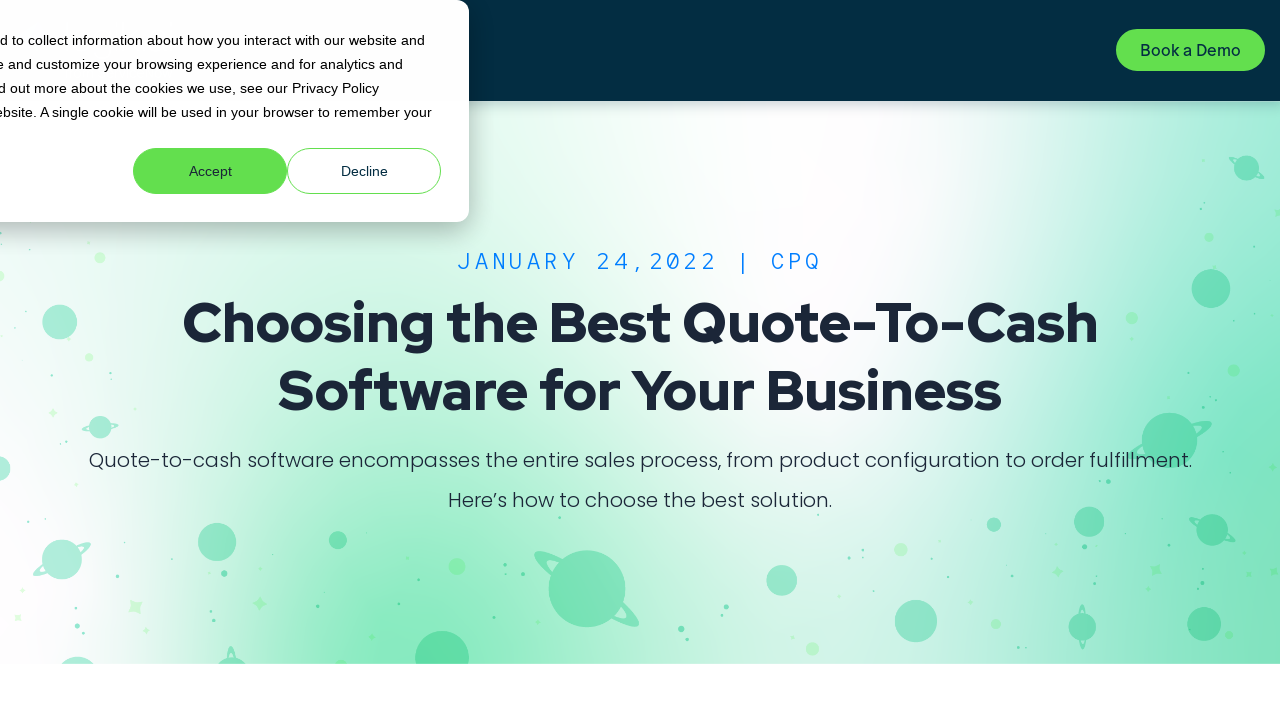

--- FILE ---
content_type: text/html; charset=UTF-8
request_url: https://www.logik.io/cpq-perspective/choosing-the-best-quote-to-cash-software
body_size: 12792
content:
<!doctype html><html class="no-js" lang="en"><head>
    <meta charset="utf-8">
    <title>Choosing the Best Quote-To-Cash Software for Your Business</title>
    <link rel="shortcut icon" href="https://www.logik.io/hubfs/LogikioFavicon.png">
    <meta name="description" content="Quote-to-cash software encompasses the entire sales process, from product configuration to order fulfillment. Here’s how to choose the best solution. 
">

    


<script>window.MSInputMethodContext && document.documentMode && document.write('<script src="//19606245.fs1.hubspotusercontent-na1.net/hubfs/19606245/hub_generated/template_assets/1/97388643508/1756138544646/template_ie11CustomProperties.min.js"><\x2fscript>');</script>

<script>document.documentElement.className = document.documentElement.className.replace("no-js", "");</script>




    <style>
  .site-header__menu .hs-menu-children-wrapper {
    visibility: hidden;
    opacity: 0;
  }
</style>

    
    
    
      
        
      
    
      
        
      
    
      
        
      
    
      
    
      
    
      
    
      
    
      
    
      
    
      
    
      
    
      
    
      
    
      
    
    

    
    
      
    
    

    
  
  

  

  

  <meta name="viewport" content="width=device-width, initial-scale=1">

    
    <meta property="og:description" content="Quote-to-cash software encompasses the entire sales process, from product configuration to order fulfillment. Here’s how to choose the best solution. 
">
    <meta property="og:title" content="Choosing the Best Quote-To-Cash Software for Your Business">
    <meta name="twitter:description" content="Quote-to-cash software encompasses the entire sales process, from product configuration to order fulfillment. Here’s how to choose the best solution. 
">
    <meta name="twitter:title" content="Choosing the Best Quote-To-Cash Software for Your Business">

    

    
    <style>
a.cta_button{-moz-box-sizing:content-box !important;-webkit-box-sizing:content-box !important;box-sizing:content-box !important;vertical-align:middle}.hs-breadcrumb-menu{list-style-type:none;margin:0px 0px 0px 0px;padding:0px 0px 0px 0px}.hs-breadcrumb-menu-item{float:left;padding:10px 0px 10px 10px}.hs-breadcrumb-menu-divider:before{content:'›';padding-left:10px}.hs-featured-image-link{border:0}.hs-featured-image{float:right;margin:0 0 20px 20px;max-width:50%}@media (max-width: 568px){.hs-featured-image{float:none;margin:0;width:100%;max-width:100%}}.hs-screen-reader-text{clip:rect(1px, 1px, 1px, 1px);height:1px;overflow:hidden;position:absolute !important;width:1px}
</style>

<link class="hs-async-css" rel="preload" href="https://www.logik.io/hubfs/hub_generated/template_assets/1/97389308082/1756138559246/template_spark-style.min.css" as="style" onload="this.onload=null;this.rel='stylesheet'">
<noscript><link rel="stylesheet" href="https://www.logik.io/hubfs/hub_generated/template_assets/1/97389308082/1756138559246/template_spark-style.min.css"></noscript>
<link rel="stylesheet" href="https://www.logik.io/hubfs/hub_generated/module_assets/1/97388579113/1742124942747/module_Blog_Post_Hero.min.css">
<link rel="stylesheet" href="https://www.logik.io/hubfs/hub_generated/template_assets/1/97389313313/1756138550452/template_blog-post.min.css">
<link rel="stylesheet" href="https://www.logik.io/hubfs/hub_generated/module_assets/1/97389120262/1742124956106/module_Related_Posts.min.css">
<style>
@font-face {
  font-family: "ServiceNow Sans - Light";
  src: url("https://www.logik.io/hubfs/ServiceNowSans-Light.woff") format("woff");
  font-display: swap;
  font-weight: 300;
}

@font-face {
  font-family: "ServiceNow Sans - Regular";
  src: url("https://www.logik.io/hubfs/ServiceNowSans-Regular.woff") format("woff");
  font-display: swap;
  font-weight: 400;
}

@font-face {
  font-family: "ServiceNow Sans Mono";
  src: url("https://www.logik.io/hubfs/ServiceNowSansMono-Regular.woff2") format("woff2");
  font-display: swap;
  font-weight: 400;
}

@font-face {
  font-family: "ServiceNow Sans";
  src: url("https://www.logik.io/hubfs/ServiceNowSans-Bold.woff2") format("woff2");
  font-display: swap;
  font-weight: 700;
}

@font-face {
  font-family: "ServiceNow Sans";
  src: url("https://www.logik.io/hubfs/ServiceNowSans-Light.woff2") format("woff2");
  font-display: swap;
  font-weight: 300;
}

@font-face {
  font-family: "ServiceNow Sans";
  src: url("https://www.logik.io/hubfs/ServiceNowSans-Bold.woff2") format("woff2");
  font-display: swap;
  font-weight: 700;
}

@font-face {
  font-family: "ServiceNow Sans";
  src: url("https://www.logik.io/hubfs/ServiceNowSans-Light.woff2") format("woff2");
  font-display: swap;
  font-weight: 300;
}

@font-face {
  font-family: "ServiceNow Sans";
  src: url("https://www.logik.io/hubfs/ServiceNowSans-Regular.woff2") format("woff2");
  font-display: swap;
  font-weight: 400;
}

@font-face {
  font-family: "ServiceNow Sans";
  src: url("https://www.logik.io/hubfs/ServiceNowSans-Medium.woff2") format("woff2");
  font-display: swap;
  font-weight: 500;
}
</style>

<style>
  @font-face {
    font-family: "Poppins";
    font-weight: 300;
    font-style: normal;
    font-display: swap;
    src: url("/_hcms/googlefonts/Poppins/300.woff2") format("woff2"), url("/_hcms/googlefonts/Poppins/300.woff") format("woff");
  }
  @font-face {
    font-family: "Poppins";
    font-weight: 400;
    font-style: normal;
    font-display: swap;
    src: url("/_hcms/googlefonts/Poppins/regular.woff2") format("woff2"), url("/_hcms/googlefonts/Poppins/regular.woff") format("woff");
  }
  @font-face {
    font-family: "Poppins";
    font-weight: 500;
    font-style: normal;
    font-display: swap;
    src: url("/_hcms/googlefonts/Poppins/500.woff2") format("woff2"), url("/_hcms/googlefonts/Poppins/500.woff") format("woff");
  }
  @font-face {
    font-family: "Poppins";
    font-weight: 600;
    font-style: normal;
    font-display: swap;
    src: url("/_hcms/googlefonts/Poppins/600.woff2") format("woff2"), url("/_hcms/googlefonts/Poppins/600.woff") format("woff");
  }
  @font-face {
    font-family: "Poppins";
    font-weight: 700;
    font-style: normal;
    font-display: swap;
    src: url("/_hcms/googlefonts/Poppins/700.woff2") format("woff2"), url("/_hcms/googlefonts/Poppins/700.woff") format("woff");
  }
  @font-face {
    font-family: "Poppins";
    font-weight: 700;
    font-style: normal;
    font-display: swap;
    src: url("/_hcms/googlefonts/Poppins/700.woff2") format("woff2"), url("/_hcms/googlefonts/Poppins/700.woff") format("woff");
  }
  @font-face {
    font-family: "Poppins";
    font-weight: 400;
    font-style: normal;
    font-display: swap;
    src: url("/_hcms/googlefonts/Poppins/regular.woff2") format("woff2"), url("/_hcms/googlefonts/Poppins/regular.woff") format("woff");
  }
  @font-face {
    font-family: "Cabin";
    font-weight: 400;
    font-style: normal;
    font-display: swap;
    src: url("/_hcms/googlefonts/Cabin/regular.woff2") format("woff2"), url("/_hcms/googlefonts/Cabin/regular.woff") format("woff");
  }
  @font-face {
    font-family: "Cabin";
    font-weight: 700;
    font-style: normal;
    font-display: swap;
    src: url("/_hcms/googlefonts/Cabin/700.woff2") format("woff2"), url("/_hcms/googlefonts/Cabin/700.woff") format("woff");
  }
  @font-face {
    font-family: "Cabin";
    font-weight: 700;
    font-style: normal;
    font-display: swap;
    src: url("/_hcms/googlefonts/Cabin/700.woff2") format("woff2"), url("/_hcms/googlefonts/Cabin/700.woff") format("woff");
  }
  @font-face {
    font-family: "Red Hat Display";
    font-weight: 900;
    font-style: normal;
    font-display: swap;
    src: url("/_hcms/googlefonts/Red_Hat_Display/900.woff2") format("woff2"), url("/_hcms/googlefonts/Red_Hat_Display/900.woff") format("woff");
  }
  @font-face {
    font-family: "Red Hat Display";
    font-weight: 700;
    font-style: normal;
    font-display: swap;
    src: url("/_hcms/googlefonts/Red_Hat_Display/700.woff2") format("woff2"), url("/_hcms/googlefonts/Red_Hat_Display/700.woff") format("woff");
  }
  @font-face {
    font-family: "Red Hat Display";
    font-weight: 500;
    font-style: normal;
    font-display: swap;
    src: url("/_hcms/googlefonts/Red_Hat_Display/500.woff2") format("woff2"), url("/_hcms/googlefonts/Red_Hat_Display/500.woff") format("woff");
  }
  @font-face {
    font-family: "Red Hat Display";
    font-weight: 400;
    font-style: normal;
    font-display: swap;
    src: url("/_hcms/googlefonts/Red_Hat_Display/regular.woff2") format("woff2"), url("/_hcms/googlefonts/Red_Hat_Display/regular.woff") format("woff");
  }
  @font-face {
    font-family: "Red Hat Text";
    font-weight: 400;
    font-style: normal;
    font-display: swap;
    src: url("/_hcms/googlefonts/Red_Hat_Text/regular.woff2") format("woff2"), url("/_hcms/googlefonts/Red_Hat_Text/regular.woff") format("woff");
  }
  @font-face {
    font-family: "Red Hat Text";
    font-weight: 700;
    font-style: normal;
    font-display: swap;
    src: url("/_hcms/googlefonts/Red_Hat_Text/700.woff2") format("woff2"), url("/_hcms/googlefonts/Red_Hat_Text/700.woff") format("woff");
  }
  @font-face {
    font-family: "Red Hat Text";
    font-weight: 700;
    font-style: normal;
    font-display: swap;
    src: url("/_hcms/googlefonts/Red_Hat_Text/700.woff2") format("woff2"), url("/_hcms/googlefonts/Red_Hat_Text/700.woff") format("woff");
  }
  @font-face {
    font-family: "Red Hat Mono";
    font-weight: 700;
    font-style: normal;
    font-display: swap;
    src: url("/_hcms/googlefonts/Red_Hat_Mono/700.woff2") format("woff2"), url("/_hcms/googlefonts/Red_Hat_Mono/700.woff") format("woff");
  }
  @font-face {
    font-family: "Red Hat Mono";
    font-weight: 300;
    font-style: normal;
    font-display: swap;
    src: url("/_hcms/googlefonts/Red_Hat_Mono/300.woff2") format("woff2"), url("/_hcms/googlefonts/Red_Hat_Mono/300.woff") format("woff");
  }
  @font-face {
    font-family: "Red Hat Mono";
    font-weight: 500;
    font-style: normal;
    font-display: swap;
    src: url("/_hcms/googlefonts/Red_Hat_Mono/500.woff2") format("woff2"), url("/_hcms/googlefonts/Red_Hat_Mono/500.woff") format("woff");
  }
  @font-face {
    font-family: "Red Hat Mono";
    font-weight: 400;
    font-style: normal;
    font-display: swap;
    src: url("/_hcms/googlefonts/Red_Hat_Mono/regular.woff2") format("woff2"), url("/_hcms/googlefonts/Red_Hat_Mono/regular.woff") format("woff");
  }
  @font-face {
    font-family: "Cabin Condensed";
    font-weight: 400;
    font-style: normal;
    font-display: swap;
    src: url("/_hcms/googlefonts/Cabin_Condensed/regular.woff2") format("woff2"), url("/_hcms/googlefonts/Cabin_Condensed/regular.woff") format("woff");
  }
  @font-face {
    font-family: "Cabin Condensed";
    font-weight: 700;
    font-style: normal;
    font-display: swap;
    src: url("/_hcms/googlefonts/Cabin_Condensed/700.woff2") format("woff2"), url("/_hcms/googlefonts/Cabin_Condensed/700.woff") format("woff");
  }
  @font-face {
    font-family: "Cabin Condensed";
    font-weight: 700;
    font-style: normal;
    font-display: swap;
    src: url("/_hcms/googlefonts/Cabin_Condensed/700.woff2") format("woff2"), url("/_hcms/googlefonts/Cabin_Condensed/700.woff") format("woff");
  }
</style>

<!-- Editor Styles -->
<style id="hs_editor_style" type="text/css">
.footer_dnd_main-row-0-force-full-width-section > .row-fluid {
  max-width: none !important;
}
.footer_dnd_main-row-1-force-full-width-section > .row-fluid {
  max-width: none !important;
}
.footer_dnd_main-row-2-force-full-width-section > .row-fluid {
  max-width: none !important;
}
.footer_dnd_main-row-3-force-full-width-section > .row-fluid {
  max-width: none !important;
}
.widget_1714090532427-flexbox-positioning {
  display: -ms-flexbox !important;
  -ms-flex-direction: column !important;
  -ms-flex-align: start !important;
  -ms-flex-pack: start;
  display: flex !important;
  flex-direction: column !important;
  align-items: flex-start !important;
  justify-content: flex-start;
}
.widget_1714090532427-flexbox-positioning > div {
  max-width: 100%;
  flex-shrink: 0 !important;
}
/* HubSpot Non-stacked Media Query Styles */
@media (min-width:768px) {
  .footer_dnd_main-row-1-vertical-alignment > .row-fluid {
    display: -ms-flexbox !important;
    -ms-flex-direction: row;
    display: flex !important;
    flex-direction: row;
  }
  .footer_dnd_main-row-3-vertical-alignment > .row-fluid {
    display: -ms-flexbox !important;
    -ms-flex-direction: row;
    display: flex !important;
    flex-direction: row;
  }
  .cell_1683074048544-vertical-alignment {
    display: -ms-flexbox !important;
    -ms-flex-direction: column !important;
    -ms-flex-pack: start !important;
    display: flex !important;
    flex-direction: column !important;
    justify-content: flex-start !important;
  }
  .cell_1683074048544-vertical-alignment > div {
    flex-shrink: 0 !important;
  }
  .cell_1714081865902-vertical-alignment {
    display: -ms-flexbox !important;
    -ms-flex-direction: column !important;
    -ms-flex-pack: center !important;
    display: flex !important;
    flex-direction: column !important;
    justify-content: center !important;
  }
  .cell_1714081865902-vertical-alignment > div {
    flex-shrink: 0 !important;
  }
  .cell_1714084792724-vertical-alignment {
    display: -ms-flexbox !important;
    -ms-flex-direction: column !important;
    -ms-flex-pack: center !important;
    display: flex !important;
    flex-direction: column !important;
    justify-content: center !important;
  }
  .cell_1714084792724-vertical-alignment > div {
    flex-shrink: 0 !important;
  }
  .cell_16830762139442-vertical-alignment {
    display: -ms-flexbox !important;
    -ms-flex-direction: column !important;
    -ms-flex-pack: center !important;
    display: flex !important;
    flex-direction: column !important;
    justify-content: center !important;
  }
  .cell_16830762139442-vertical-alignment > div {
    flex-shrink: 0 !important;
  }
}
/* HubSpot Styles (default) */
.footer_dnd_main-row-0-padding {
  padding-top: 0px !important;
  padding-bottom: 0px !important;
}
.footer_dnd_main-row-0-hidden {
  display: none !important;
}
.footer_dnd_main-row-1-padding {
  padding-top: 70px !important;
  padding-bottom: 20px !important;
  padding-left: 70px !important;
  padding-right: 70px !important;
}
.footer_dnd_main-row-2-padding {
  padding-top: 0px !important;
  padding-bottom: 0px !important;
}
.footer_dnd_main-row-3-margin {
  margin-top: 0px !important;
}
.footer_dnd_main-row-3-padding {
  padding-top: 30px !important;
  padding-bottom: 30px !important;
  padding-left: 70px !important;
  padding-right: 70px !important;
}
.cell_1683074048544-row-1-padding {
  padding-top: 5px !important;
}
.cell_1714081865902-row-0-padding {
  padding-top: 0px !important;
}
/* HubSpot Styles (mobile) */
@media (max-width: 800px) {
  .footer_dnd_main-row-1-padding {
    padding-top: 75px !important;
    padding-bottom: 2px !important;
  }
}
</style>
    <script type="application/ld+json">
{
  "mainEntityOfPage" : {
    "@type" : "WebPage",
    "@id" : "https://www.logik.io/cpq-perspective/choosing-the-best-quote-to-cash-software"
  },
  "author" : {
    "name" : "Blake Grubbs",
    "url" : "https://www.logik.io/cpq-perspective/author/blake-grubbs",
    "@type" : "Person"
  },
  "headline" : "Choosing the Best Quote-To-Cash Software for Your Business",
  "datePublished" : "2022-01-24T13:15:03.000Z",
  "dateModified" : "2024-07-30T15:13:12.109Z",
  "publisher" : {
    "name" : "Logik.io",
    "logo" : {
      "url" : "https://learn.logik.io/hubfs/logikai-from-servicenow-primary-logo-reversed-1.svg",
      "@type" : "ImageObject"
    },
    "@type" : "Organization"
  },
  "@context" : "https://schema.org",
  "@type" : "BlogPosting",
  "image" : [ "https://learn.logik.io/hubfs/%280.%29%20FY25%20Logik.io%20Brand%20Elements/Brand%20Illustrations/%5BFY25%5D%20Logik.io%20Brand%20Illustration%20-%20Working%20Together%20in%20Configuration.png" ]
}
</script>


    
<!--  Added by GoogleTagManager integration -->
<script>
var _hsp = window._hsp = window._hsp || [];
window.dataLayer = window.dataLayer || [];
function gtag(){dataLayer.push(arguments);}

var useGoogleConsentModeV2 = true;
var waitForUpdateMillis = 1000;



var hsLoadGtm = function loadGtm() {
    if(window._hsGtmLoadOnce) {
      return;
    }

    if (useGoogleConsentModeV2) {

      gtag('set','developer_id.dZTQ1Zm',true);

      gtag('consent', 'default', {
      'ad_storage': 'denied',
      'analytics_storage': 'denied',
      'ad_user_data': 'denied',
      'ad_personalization': 'denied',
      'wait_for_update': waitForUpdateMillis
      });

      _hsp.push(['useGoogleConsentModeV2'])
    }

    (function(w,d,s,l,i){w[l]=w[l]||[];w[l].push({'gtm.start':
    new Date().getTime(),event:'gtm.js'});var f=d.getElementsByTagName(s)[0],
    j=d.createElement(s),dl=l!='dataLayer'?'&l='+l:'';j.async=true;j.src=
    'https://www.googletagmanager.com/gtm.js?id='+i+dl;f.parentNode.insertBefore(j,f);
    })(window,document,'script','dataLayer','GTM-NJTH7R4');

    window._hsGtmLoadOnce = true;
};

_hsp.push(['addPrivacyConsentListener', function(consent){
  if(consent.allowed || (consent.categories && consent.categories.analytics)){
    hsLoadGtm();
  }
}]);

</script>

<!-- /Added by GoogleTagManager integration -->


     <script>
        (function () {
          var zi = document.createElement('script');
          zi.type = 'text/javascript';
          zi.async = true;
          zi.referrerPolicy = 'unsafe-url';
          zi.src = 'https://ws.zoominfo.com/pixel/61aa6d06513e3b001ae3b878';
          var s = document.getElementsByTagName('script')[0];
          s.parentNode.insertBefore(zi, s);
        })();
      </script>
    <!-- Google Tag Manager -->
<meta name="msvalidate.01" content="7064CC3DC8A17794519C3EEFA676909B">
<script>(function(w,d,s,l,i){w[l]=w[l]||[];w[l].push({'gtm.start':
new Date().getTime(),event:'gtm.js'});var f=d.getElementsByTagName(s)[0],
j=d.createElement(s),dl=l!='dataLayer'?'&l='+l:'';j.async=true;j.src=
'https://www.googletagmanager.com/gtm.js?id='+i+dl;f.parentNode.insertBefore(j,f);
})(window,document,'script','dataLayer','GTM-MSRZTR8');</script>
<!-- End Google Tag Manager -->
<script src="https://www.googleoptimize.com/optimize.js?id=OPT-5W5RSLB"></script>
<style>
  /* Prevent Spark theme custom bullet points from appearing in Scrolling Content Banner module */
  .scrolling-content-banner ul.scrolling-content-banner--no-list li:before {
    display: none;
  }
</style>
<!-- Hotjar Tracking Code for https://www.logik.io/ -->
<script>
    (function(h,o,t,j,a,r){
        h.hj=h.hj||function(){(h.hj.q=h.hj.q||[]).push(arguments)};
        h._hjSettings={hjid:3859149,hjsv:6};
        a=o.getElementsByTagName('head')[0];
        r=o.createElement('script');r.async=1;
        r.src=t+h._hjSettings.hjid+j+h._hjSettings.hjsv;
        a.appendChild(r);
    })(window,document,'https://static.hotjar.com/c/hotjar-','.js?sv=');
</script>
<script src="https://tag.clearbitscripts.com/v1/pk_aa0224f8560b72de6efc449f8c4fb31b/tags.js" referrerpolicy="strict-origin-when-cross-origin"></script>
<script>void 0===window.navatticQueue&&(window.navatticQueue=[],window.navattic=new Proxy({},{get:function n(t,u,e){return function(){for(var n=arguments.length,t=Array(n),e=0;e<n;e++)t[e]=arguments[e];return navatticQueue.push({function:u,arguments:t})}}}));</script>
<script async src="https://js.navattic.com/sdk.js" data-key="pkey_cm34knxtp01lmrs3b5s2o9lmx"></script>
<link rel="amphtml" href="https://www.logik.io/cpq-perspective/choosing-the-best-quote-to-cash-software?hs_amp=true">

<meta property="og:image" content="https://www.logik.io/hubfs/(0.)%20FY25%20Logik.io%20Brand%20Elements/Brand%20Illustrations/%5BFY25%5D%20Logik.io%20Brand%20Illustration%20-%20Working%20Together%20in%20Configuration.png">
<meta property="og:image:width" content="1501">
<meta property="og:image:height" content="1001">
<meta property="og:image:alt" content="quote to cash software solutions">
<meta name="twitter:image" content="https://www.logik.io/hubfs/(0.)%20FY25%20Logik.io%20Brand%20Elements/Brand%20Illustrations/%5BFY25%5D%20Logik.io%20Brand%20Illustration%20-%20Working%20Together%20in%20Configuration.png">
<meta name="twitter:image:alt" content="quote to cash software solutions">

<meta property="og:url" content="https://www.logik.io/cpq-perspective/choosing-the-best-quote-to-cash-software">
<meta name="twitter:card" content="summary_large_image">

<link rel="canonical" href="https://www.logik.io/cpq-perspective/choosing-the-best-quote-to-cash-software">

<meta property="og:type" content="article">
<link rel="alternate" type="application/rss+xml" href="https://www.logik.io/cpq-perspective/rss.xml">
<meta name="twitter:domain" content="www.logik.io">
<script src="//platform.linkedin.com/in.js" type="text/javascript">
    lang: en_US
</script>

<meta http-equiv="content-language" content="en">







  

  


  <meta name="generator" content="HubSpot"></head>
  <body class="  hs-content-id-64587467661 hs-blog-post hs-blog-id-122821181021  sticky-header" tabindex="-1">
<!--  Added by GoogleTagManager integration -->
<noscript><iframe src="https://www.googletagmanager.com/ns.html?id=GTM-NJTH7R4" height="0" width="0" style="display:none;visibility:hidden"></iframe></noscript>

<!-- /Added by GoogleTagManager integration -->

    
      <div data-global-resource-path="@marketplace/Lynton/Spark_Premium/pages/partials/headers/header-03.html"><header class="site-header site-header--not-scrolled colored-section colored-section--header">
  <a href="#body" id="skip-link"></a>

  
    <div class="container-fluid header__dnd--top">
<div class="row-fluid-wrapper">
<div class="row-fluid">
<div class="span12 widget-span widget-type-cell " style="" data-widget-type="cell" data-x="0" data-w="12">

</div><!--end widget-span -->
</div>
</div>
</div>
  

  <div class="site-header__main-area">
    

























  

  
    
  

  <span id="hs_cos_wrapper_header_" class="hs_cos_wrapper hs_cos_wrapper_widget hs_cos_wrapper_type_logo" style="" data-hs-cos-general-type="widget" data-hs-cos-type="logo"><a href="https://www.logik.io/" id="hs-link-header_" style="border-width:0px;border:0px;"><img src="https://www.logik.io/hubfs/logikai-from-servicenow-primary-logo-reversed-2.svg" class="hs-image-widget " height="55" style="height: auto;width:158px;border-width:0px;border:0px;" width="158" alt="Logik.io" title="Logik.io"></a></span>

  
    <div class="site-header__nav-right">
  

    <nav class="site-header__navigation">
      
  <div class="site-header__menu
              site-header__menu--desktop
              site-header__menu--mega-menu
              ">
    
      <div class="hs-menu-wrapper hs-menu-wrapper--mega">
        <ul>
          
        </ul>
      </div>
    

    
  </div>


      
  <div class="site-header__menu
              site-header__menu--mobile
              site-header__menu--mega-menu
              ">
    
      <div class="hs-menu-wrapper hs-menu-wrapper--mega">
        <ul>
          
        </ul>
      </div>
    

    
      

      
  <div class="hs-menu-wrapper hs-menu-wrapper--utility">
    <ul>
      
        <li class="hs-menu-depth-1 hs-menu-item ">
          
              
              
              <a href="https://www.logik.io/talk-to-sales" class="button ">
                Book a Demo
              </a>
          
        </li>
      
    </ul>
  </div>

    
  </div>

    </nav>

  

    <div class="site-header__navigation-utility">
      
  <div class="hs-menu-wrapper hs-menu-wrapper--utility">
    <ul>
      
        <li class="hs-menu-depth-1 hs-menu-item ">
          
              
              
              <a href="https://www.logik.io/talk-to-sales" class="button ">
                Book a Demo
              </a>
          
        </li>
      
    </ul>
  </div>


      

      <button class="site-header__menu-toggle" aria-label="Open Navigation"></button>
    </div>

  
    </div>
  

  <script>
    document.getElementById("skip-link").innerHTML = "Skip to Content";
  </script>
  </div>

  
  <div class="container-fluid header__dnd--bottom">
<div class="row-fluid-wrapper">
<div class="row-fluid">
<div class="span12 widget-span widget-type-cell " style="" data-widget-type="cell" data-x="0" data-w="12">

</div><!--end widget-span -->
</div>
</div>
</div>
  
</header></div>
    

    <main id="body" class="body-wrapper" tabindex="0">
      
      
      
  <div class="blog-hero">
    <div id="hs_cos_wrapper_blog_post_hero" class="hs_cos_wrapper hs_cos_wrapper_widget hs_cos_wrapper_type_module" style="" data-hs-cos-general-type="widget" data-hs-cos-type="module">






  





  




<style>
  #hs_cos_wrapper_blog_post_hero .hero-section__body {}

#hs_cos_wrapper_blog_post_hero .hero-section--blog-post { background-image:url(https://www.logik.io/hubfs/Blog_BG_GreenPlanet.png); }

</style>


  
  <div id="blog_post_hero" class="lazy
        module-wrapper
        
        
        text--left
        hero-section hero-section--blog-post hero-section--body-position-full_width
      " style="--padding-top: 20vh;--padding-top-mobile: 0px;--padding-bottom: 20vh;--padding-bottom-mobile: 0px;">
    
		<div class="hero-section__container container">

			
			

			<div class="hero-section__body hero-section__body--no-image">
				<h1>
          <em>
            January 24,2022 | 
            
              
                <a href="https://www.logik.io/cpq-perspective/topic/cpq" target="_blank">CPQ</a>
              
            
          </em>
          <span id="hs_cos_wrapper_name" class="hs_cos_wrapper hs_cos_wrapper_meta_field hs_cos_wrapper_type_text" style="" data-hs-cos-general-type="meta_field" data-hs-cos-type="text">Choosing the Best Quote-To-Cash Software for Your Business</span>
        </h1>

        
          <p>Quote-to-cash software encompasses the entire sales process, from product configuration to order fulfillment. Here’s how to choose the best solution. 
</p>
        

				
			</div>
		</div>

    

  </div>

  
    
	

  

  
    
	
    <style>
      
      
        #blog_post_hero {
          background-image: url('https://www.logik.io/hubfs/Blog_BG_GreenPlanet.png');
          background-size: cover;
        }
      
      
    </style>
	

  
</div>
  </div>

  <div id="main" class="blog-post">
    <div id="hs_cos_wrapper_blog_post" class="hs_cos_wrapper hs_cos_wrapper_widget hs_cos_wrapper_type_module" style="" data-hs-cos-general-type="widget" data-hs-cos-type="module">

<div class="container">
	<div class="blog-section  row-fluid">
    
    <div class="social-share widget-span span3">
      <div class="social-share__sticky">
        <h2><em>Share</em></h2>
        <ul class="social-media social-media--sharing">
          <li>
            <a href="mailto:?&amp;subject=Choosing%20the%20Best%20Quote-To-Cash%20Software%20for%20Your%20Business&amp;body=Choosing%20the%20Best%20Quote-To-Cash%20Software%20for%20Your%20Business%0A(https%3A%2F%2Fwww.logik.io%2Fcpq-perspective%2Fchoosing-the-best-quote-to-cash-software)" target="_blank" class="social-media__service social-media__service--email" aria-label="Share via Email">
              <svg aria-hidden="true" focusable="false" data-prefix="far" data-icon="envelope" class="theme-icon theme-icon--social theme-icon--email" role="img" xmlns="http://www.w3.org/2000/svg" viewbox="0 0 512 512">
                <path fill="currentColor" d="M464 64H48C21.49 64 0 85.49 0 112v288c0 26.51 21.49 48 48 48h416c26.51 0 48-21.49 48-48V112c0-26.51-21.49-48-48-48zm0 48v40.805c-22.422 18.259-58.168 46.651-134.587 106.49-16.841 13.247-50.201 45.072-73.413 44.701-23.208.375-56.579-31.459-73.413-44.701C106.18 199.465 70.425 171.067 48 152.805V112h416zM48 400V214.398c22.914 18.251 55.409 43.862 104.938 82.646 21.857 17.205 60.134 55.186 103.062 54.955 42.717.231 80.509-37.199 103.053-54.947 49.528-38.783 82.032-64.401 104.947-82.653V400H48z">
                </path>
              </svg>
            </a>
          </li>
          <li>
            <a href="https://www.linkedin.com/shareArticle?mini=true&amp;url=https%3A%2F%2Fwww.logik.io%2Fcpq-perspective%2Fchoosing-the-best-quote-to-cash-software&amp;title=Choosing%20the%20Best%20Quote-To-Cash%20Software%20for%20Your%20Business&amp;summary=&amp;source=" target="_blank" class="social-media__service social-media__service--linkedin" aria-label="Share on LinkedIn">
              <svg aria-hidden="true" focusable="false" data-prefix="fab" data-icon="linkedin-in" class="theme-icon theme-icon--social theme-icon--linkedin" role="img" xmlns="http://www.w3.org/2000/svg" viewbox="0 0 448 512">
                <path fill="currentColor" d="M100.28 448H7.4V148.9h92.88zM53.79 108.1C24.09 108.1 0 83.5 0 53.8a53.79 53.79 0 0 1 107.58 0c0 29.7-24.1 54.3-53.79 54.3zM447.9 448h-92.68V302.4c0-34.7-.7-79.2-48.29-79.2-48.29 0-55.69 37.7-55.69 76.7V448h-92.78V148.9h89.08v40.8h1.3c12.4-23.5 42.69-48.3 87.88-48.3 94 0 111.28 61.9 111.28 142.3V448z"></path>
              </svg>
            </a>
          </li>
          <li>
            <a href="https://twitter.com/home?status=Choosing%20the%20Best%20Quote-To-Cash%20Software%20for%20Your%20Business%20(https%3A%2F%2Fwww.logik.io%2Fcpq-perspective%2Fchoosing-the-best-quote-to-cash-software)" target="_blank" class="social-media__service social-media__service--twitter" aria-label="Share on Twitter">
              <svg aria-hidden="true" focusable="false" class="theme-icon theme-icon--social theme-icon--twitter" role="img" viewbox="0 0 1200 1227" fill="none" xmlns="http://www.w3.org/2000/svg">
                <path fill="currentColor" d="M714.163 519.284L1160.89 0H1055.03L667.137 450.887L357.328 0H0L468.492 681.821L0 1226.37H105.866L515.491 750.218L842.672 1226.37H1200L714.137 519.284H714.163ZM569.165 687.828L521.697 619.934L144.011 79.6944H306.615L611.412 515.685L658.88 583.579L1055.08 1150.3H892.476L569.165 687.854V687.828Z" />
              </svg>
            </a>
          </li>
          <li>
            <a href="https://www.facebook.com/sharer/sharer.php?u=https%3A%2F%2Fwww.logik.io%2Fcpq-perspective%2Fchoosing-the-best-quote-to-cash-software" target="_blank" class="social-media__service social-media__service--facebook" aria-label="Share on Facebook">
              <svg aria-hidden="true" focusable="false" data-prefix="fab" data-icon="facebook-f" class="theme-icon theme-icon--social theme-icon--facebook" role="img" xmlns="http://www.w3.org/2000/svg" viewbox="0 0 320 512">
                <path fill="currentColor" d="M279.14 288l14.22-92.66h-88.91v-60.13c0-25.35 12.42-50.06 52.24-50.06h40.42V6.26S260.43 0 225.36 0c-73.22 0-121.08 44.38-121.08 124.72v70.62H22.89V288h81.39v224h100.17V288z"></path>
              </svg>
            </a>
          </li>
        </ul>
      </div>
    </div>
	

		<div class="blog-post-wrapper cell-wrapper widget-span span9">
			<div class="section post-body">
				<span id="hs_cos_wrapper_post_body" class="hs_cos_wrapper hs_cos_wrapper_meta_field hs_cos_wrapper_type_rich_text" style="" data-hs-cos-general-type="meta_field" data-hs-cos-type="rich_text"><p><a href="/quote-to-cash" rel="noopener">Quote-to-cash</a> (QTC) involves a variety of functions in sales, billing, order fulfillment, accounts receivable, and account management to facilitate the sales process.</p>
<!--more-->
<p>With the help of <a href="https://www.logik.io/blog/cpq-for-manufacturing-how-to-choose-the-best-solution-for-your-business"><span>configure price quote (CPQ)</span></a> software and other solutions, businesses can optimize the QTC process to quickly and accurately complete custom quotes.</p>
<h2><strong><span style="font-size: 17px;">What Is Quote-to-Cash?</span></strong></h2>
<p>Quote-to-cash encompasses the entire sales process, beginning with <a href="/product-configurator" rel="noopener">product configuration</a> and continuing through to pricing and quoting, followed by order fulfillment and revenue management.&nbsp;</p>
<p>The process is potentially complex in many instances, requiring businesses to develop and present an accurate custom quote based on the customer's unique requests and inputs. Once the customer has approved the quote, the sales process involves requesting and processing payment from the customer.&nbsp;</p>
<p>Keep in mind that when <a href="/product-configurator" rel="noopener" id="__hsNewLink">custom product configurations</a> are involved, the experience for repeat customers can be different with every order. Every time a customer returns, they may develop a new custom configuration that requires an accurate quote that the business may need to negotiate.&nbsp;</p>
<p>The<a href="/quote-to-cash" rel="noopener" id="__hsNewLink"> quote-to-cash process </a>is vital for any business that offers configurable products. As such, it's important for companies to do what they can to maximize the efficiency of this process from start to finish.</p>
<h2><strong><span style="font-size: 17px;">What Does the Ideal Quote-to-Cash Process Entail?</span></strong></h2>
<p>In the quote-to-cash process, businesses typically follow six basic steps. These steps are as follows:</p>
<h3 style="font-size: 16px;"><strong>1. Product Configuration</strong></h3>
<p>At this point in the quote-to-cash process, customers interact with a product configuration solution or salesperson to select the options they want. For example, on an eCommerce website, the customer may interact with a product configurator tool that enables them to choose different product features and enter custom specifications. This helps prepare the quote on the company's end before presenting it to the customer.</p>
<h3 style="font-size: 16px;"><strong>2. Pricing and Quoting</strong></h3>
<p>Once the customer has made their custom selections, the sales department will figure out what resources are required to produce the final product. Sales staff will calculate the cost of materials needed to produce the item along with the amount needed for the quote to make the sale profitable. From there, the sales team will determine the final price of the product and provide the customer with an in-depth, accurate quote.</p>
<h3 style="font-size: 16px;"><strong>3. Contract Management</strong></h3>
<p>After configuration and quoting take place, the contract management phase can begin. This entails the negotiation of contract terms with customers. The company can also make agreed-upon modifications to the contract until both parties come to an agreement. After the customer signs the contract, the company can begin fulfilling the order.</p>
<h3 style="font-size: 16px;"><strong>4. Billing</strong></h3>
<p>The accounting department will be able to invoice the customer for the product after reaching an agreement. The customer will then provide payment based on the amount quoted.</p>
<h3 style="font-size: 16px;"><strong>5. Order Analysis</strong></h3>
<p>Following the billing process, the company can begin looking closely at orders to determine what customers like or what features might be missing. This can help with marketing, advertising, and sales to attract more prospective customers and more effectively reach target audiences. Based on what's working and what isn't within the existing QTC process, you can make additional improvements.</p>
<h3 style="font-size: 16px;"><strong>6. Repeat Sales</strong></h3>
<p>Customers who have previously made purchases may opt to come back to you for more of the same item, or they may purchase different products. In the process, you can lead existing customers toward more purchases of the same product, or you can make unique recommendations for other similar items or features based on previous orders.&nbsp;</p>
<p>When all six of these steps are optimized, businesses benefit from consistently efficient operations.</p>
<h2><strong><span style="font-size: 17px;">How to Improve the Speed and Efficiency of the Process with Quote-to-Cash Software</span></strong></h2>
<p>If the quote-to-cash process is too slow, this will lead to increased resource consumption and costs, along with an inability to effectively monitor, predict, and realize anticipated revenue after providing services and delivering products. Businesses need to maintain a good relationship with customers to encourage sales and maintain loyalty. Because of this, an inefficient quote-to-cash process may wind up convincing customers to turn to more efficient competitors who offer a better overall experience.</p>
<p>If you want to <a href="/cpq-perspective/improve-quote-generation-with-cpq" rel="noopener" id="__hsNewLink">develop the ideal quote-to-cash process</a>, there are a few key types of<a href="/quote-to-cash" rel="noopener" id="__hsNewLink"> quote-to-cash software</a> that can help, including configure price quote (CPQ), customer relationship management (CRM), and enterprise resource planning (ERP) tools.</p>
<h3 style="font-size: 16px;"><strong>CPQ Software</strong></h3>
<p>One of the best tools to use to streamline the quote-to-cash process is <a href="/cpq-software" rel="noopener" id="__hsNewLink">CPQ software</a>, which both customers and sales teams can use to generate accurate quotes based on custom configurations.&nbsp;</p>
<p>After either the customer or salesperson enters certain options, the software then uses this information to determine what the final price will be. CPQ software can also help determine whether custom options are compatible and allow for the production of a viable product. At this point, the software will ideally be able to create a bill of materials to help guide the manufacturing process.</p>
<p>The customer will see a quote for the product and be able to approve it or negotiate a different quote. Once ordered, the company can begin building the product.</p>
<h3 style="font-size: 16px;"><strong>CRM Software</strong></h3>
<p>CRM solutions help maintain customer relationships through consistent communication. It achieves this by updating contact information and details about customers based on previous interactions. This information can ultimately help with future marketing and sales efforts in accordance with customer preferences.</p>
<h3 style="font-size: 16px;"><strong>ERP Software</strong></h3>
<p>An ERP tool can assist with inventory management by keeping track of available inventory and indicating when you require additional inventory or resources. In turn, you can make sure that you have what your customers want and won't experience potential delays due to insufficient inventory, which could otherwise frustrate customers.</p>
<p>Together, these software solutions can combine to fully optimize and help automate the QTC process.</p>
<h2><strong><span style="font-size: 17px;">How Logik.io Can Improve Your QTC Process</span></strong></h2>
<p>In need of the right CPQ software to help you increase the speed and efficiency of your company's QTC process? Learn how <a href="https://www.logik.io/"><span>Logik.io</span></a> can help streamline and automate the configuration aspect of your QTC process for direct sales and eCommerce.</p>
<p><a href="https://www.logik.io/talk-to-sales?hsLang=en"><span>Contact us</span></a> to learn more about our configuration engine.</p></span>
			</div>

      
        
        
  <div class="person person--blog-author">
		
			<div class="person__avatar" style="background-image: url(https://app.hubspot.com/settings/avatar/1c283a76c58cc85f74852d97d4474438)">
				<img src="https://app.hubspot.com/settings/avatar/1c283a76c58cc85f74852d97d4474438" alt="Blake Grubbs" loading="lazy">
			</div>
		

		<div class="person__body">
			<h3 class="person__name">Written By: Blake Grubbs</h3>
			<div class="person__bio">Blake has successfully helped several high-growth tech startups build and scale marketing over the past 10 years. Held marketing leadership roles at Seismic, Drift, Alyce, and Simplr, all who successfully doubled and tripled ARR bookings during his tenure. He has a Bachelor's Degree in Business Administration and Management from Boston University's Questrom School of Business.</div>
			
		</div>
	</div>

      
		</div>
	</div>
</div></div>

    <div class="related-posts">
      <div class="container container--small">
        <div id="hs_cos_wrapper_related_headline" class="hs_cos_wrapper hs_cos_wrapper_widget hs_cos_wrapper_type_module" style="" data-hs-cos-general-type="widget" data-hs-cos-type="module">





<style>#hs_cos_wrapper_related_headline ul li::before {}
</style>
  
  <div id="related_headline" class="lazy
        module-wrapper
        
        
        text--center
        theme-rich-text
      " style="--padding-bottom: 75px;--padding-bottom-mobile: 0px;">
    
  <h2><em></em>You May Also Like</h2>

  
  


  </div>

  
    
	

  

  
</div>
      </div>
      <div class="container">
        <div id="hs_cos_wrapper_related_posts" class="hs_cos_wrapper hs_cos_wrapper_widget hs_cos_wrapper_type_module" style="" data-hs-cos-general-type="widget" data-hs-cos-type="module">





<style>#hs_cos_wrapper_related_posts .module__related-section .related-blog-item {}
</style>


  
  <div id="related_posts" class="lazy
        module-wrapper
        
        
        text--left
        module__related-section
      " style="">
    
  

  
    
  

  
    
  

  
    
  

  
    
  

  
    
  
    <div class="related-blog-item">
      <a href="https://www.logik.io/cpq-perspective/which-is-the-best-cpq">
        
          <span class="featured-image">
            <img src="https://www.logik.io/hubfs/(0.)%20FY25%20Logik.io%20Brand%20Elements/Brand%20Illustrations/%5BFY25%5D%20Logik.io%20Brand%20Illustration%20-%20Team%20In%20Space%20Configuring.png" alt="Which is the Best CPQ?" loading="lazy">
          </span>
        

        <div class="related-blog-item__info">
          <h4>
            
              <em>
                
                  April 5,2024
                
                
                | 
                
                
                  CPQ
                
              </em>
            

            Which is the Best CPQ?
          </h4>

          
        </div>
      </a>
    </div>
  

  
    <div class="related-blog-item">
      <a href="https://www.logik.io/cpq-perspective/cpq-for-manufacturing-how-to-choose-the-best-solution-for-your-business">
        
          <span class="featured-image">
            <img src="https://www.logik.io/hubfs/CPQ%20for%20manufacturing.jpeg" alt="CPQ for Manufacturing: How to Choose the Best Solution for Your Business" loading="lazy">
          </span>
        

        <div class="related-blog-item__info">
          <h4>
            
              <em>
                
                  January 12,2022
                
                
                | 
                
                
                  CPQ
                
              </em>
            

            CPQ for Manufacturing: How to Choose the Best Solution for Your Business
          </h4>

          
        </div>
      </a>
    </div>
  

  
    <div class="related-blog-item">
      <a href="https://www.logik.io/cpq-perspective/cpq-tools-for-salesforce">
        
          <span class="featured-image">
            <img src="https://www.logik.io/hubfs/(0.)%20FY25%20Logik.io%20Brand%20Elements/Brand%20Illustrations/%5BFY25%5D%20Logik.io%20Brand%20Illustration%20-%20Working%20Together%20in%20Configuration.png" alt="What CPQ Tools Does Salesforce Have?" loading="lazy">
          </span>
        

        <div class="related-blog-item__info">
          <h4>
            
              <em>
                
                  April 5,2024
                
                
                | 
                
                
                  CPQ
                
              </em>
            

            What CPQ Tools Does Salesforce Have?
          </h4>

          
        </div>
      </a>
    </div>
  


  

  

  </div>

  
    
	

  

  
</div>

        <div id="hs_cos_wrapper_related_button" class="hs_cos_wrapper hs_cos_wrapper_widget hs_cos_wrapper_type_module" style="" data-hs-cos-general-type="widget" data-hs-cos-type="module">






  
  <div id="related_button" class="lazy
        module-wrapper
        
        
        
        
      " style="--padding-top: 75px;--padding-top-mobile: 75px;">
    
  
    <div class="text--center">
      
      

      

      

      

      

      <a href="https://www.example.com" class="button ">
        <span>Learn More</span>
        
      </a>
    </div>
  

  </div>

  
    
	

  

  
</div>
      </div>
    </div>
  </div>

    </main>

    
      <div data-global-resource-path="@marketplace/Lynton/Spark_Premium/pages/partials/footers/footer-03.html"><footer class="site-footer">
  <div class="container-fluid site-footer__main">
<div class="row-fluid-wrapper">
<div class="row-fluid">
<div class="span12 widget-span widget-type-cell " style="" data-widget-type="cell" data-x="0" data-w="12">

<div class="row-fluid-wrapper row-depth-1 row-number-1 footer_dnd_main-row-0-hidden dnd-section footer_dnd_main-row-0-force-full-width-section footer_dnd_main-row-0-padding">
<div class="row-fluid ">
<div class="span12 widget-span widget-type-cell dnd-column" style="" data-widget-type="cell" data-x="0" data-w="12">

<div class="row-fluid-wrapper row-depth-1 row-number-2 dnd-row">
<div class="row-fluid ">
<div class="span12 widget-span widget-type-custom_widget dnd-module" style="" data-widget-type="custom_widget" data-x="0" data-w="12">
<div id="hs_cos_wrapper_widget_1714082047761" class="hs_cos_wrapper hs_cos_wrapper_widget hs_cos_wrapper_type_module" style="" data-hs-cos-general-type="widget" data-hs-cos-type="module">

<hr style="
  width: 100%;
  border: 0 none;
  border-bottom-width: 2px;
  border-bottom-style: solid;
  border-bottom-color: rgba(230, 242, 255, 1.0);
  margin-left: auto;
  margin-right: auto;
  margin-top: 0;
  margin-bottom: 0;
"></div>

</div><!--end widget-span -->
</div><!--end row-->
</div><!--end row-wrapper -->

</div><!--end widget-span -->
</div><!--end row-->
</div><!--end row-wrapper -->

<div class="row-fluid-wrapper row-depth-1 row-number-3 footer_dnd_main-row-1-force-full-width-section dnd-section footer_dnd_main-row-1-padding footer_dnd_main-row-1-vertical-alignment">
<div class="row-fluid ">
<div class="span12 widget-span widget-type-cell cell_1683074048544-vertical-alignment dnd-column" style="" data-widget-type="cell" data-x="0" data-w="12">

<div class="row-fluid-wrapper row-depth-1 row-number-4 dnd-row">
<div class="row-fluid ">
<div class="span12 widget-span widget-type-custom_widget widget_1714090532427-flexbox-positioning dnd-module" style="" data-widget-type="custom_widget" data-x="0" data-w="12">
<div id="hs_cos_wrapper_widget_1714090532427" class="hs_cos_wrapper hs_cos_wrapper_widget hs_cos_wrapper_type_module widget-type-linked_image" style="" data-hs-cos-general-type="widget" data-hs-cos-type="module">
    






  



<span id="hs_cos_wrapper_widget_1714090532427_" class="hs_cos_wrapper hs_cos_wrapper_widget hs_cos_wrapper_type_linked_image" style="" data-hs-cos-general-type="widget" data-hs-cos-type="linked_image"><a href="https://logik.io/" target="_parent" id="hs-link-widget_1714090532427_" style="border-width:0px;border:0px;"><img src="https://www.logik.io/hubfs/logikia-from-servicenow-primary-logo-full-color.svg" class="hs-image-widget " width="172" height="60" style="max-width: 100%; height: auto;" alt="logikia-from-servicenow-primary-logo-full-color" title="logikia-from-servicenow-primary-logo-full-color" loading="lazy"></a></span></div>

</div><!--end widget-span -->
</div><!--end row-->
</div><!--end row-wrapper -->

<div class="row-fluid-wrapper row-depth-1 row-number-5 cell_1683074048544-row-1-padding dnd-row">
<div class="row-fluid ">
</div><!--end row-->
</div><!--end row-wrapper -->

</div><!--end widget-span -->
</div><!--end row-->
</div><!--end row-wrapper -->

<div class="row-fluid-wrapper row-depth-1 row-number-6 dnd-section footer_dnd_main-row-2-padding footer_dnd_main-row-2-force-full-width-section">
<div class="row-fluid ">
<div class="span12 widget-span widget-type-cell dnd-column" style="" data-widget-type="cell" data-x="0" data-w="12">

<div class="row-fluid-wrapper row-depth-1 row-number-7 dnd-row">
<div class="row-fluid ">
<div class="span12 widget-span widget-type-custom_widget dnd-module" style="" data-widget-type="custom_widget" data-x="0" data-w="12">
<div id="hs_cos_wrapper_module_17140851446214" class="hs_cos_wrapper hs_cos_wrapper_widget hs_cos_wrapper_type_module" style="" data-hs-cos-general-type="widget" data-hs-cos-type="module">

<hr style="
  width: 100%;
  border: 0 none;
  border-bottom-width: 2px;
  border-bottom-style: solid;
  border-bottom-color: rgba(230, 242, 255, 1.0);
  margin-left: auto;
  margin-right: auto;
  margin-top: 0;
  margin-bottom: 0;
"></div>

</div><!--end widget-span -->
</div><!--end row-->
</div><!--end row-wrapper -->

</div><!--end widget-span -->
</div><!--end row-->
</div><!--end row-wrapper -->

<div class="row-fluid-wrapper row-depth-1 row-number-8 footer_dnd_main-row-3-padding dnd-section footer_dnd_main-row-3-vertical-alignment footer_dnd_main-row-3-force-full-width-section footer_dnd_main-row-3-margin">
<div class="row-fluid ">
<div class="span4 widget-span widget-type-cell cell_16830762139442-vertical-alignment dnd-column" style="" data-widget-type="cell" data-x="0" data-w="4">

<div class="row-fluid-wrapper row-depth-1 row-number-9 dnd-row">
<div class="row-fluid ">
<div class="span12 widget-span widget-type-custom_widget dnd-module" style="" data-widget-type="custom_widget" data-x="0" data-w="12">
<div id="hs_cos_wrapper_module_168307359768613" class="hs_cos_wrapper hs_cos_wrapper_widget hs_cos_wrapper_type_module widget-type-rich_text" style="" data-hs-cos-general-type="widget" data-hs-cos-type="module"><span id="hs_cos_wrapper_module_168307359768613_" class="hs_cos_wrapper hs_cos_wrapper_widget hs_cos_wrapper_type_rich_text" style="" data-hs-cos-general-type="widget" data-hs-cos-type="rich_text"><p><span style="color: #1b2638;">© Logik.ai from ServiceNow 2025. All rights reserved.</span><a href="https://www.logik.io/copyright" rel="noopener" target="_blank" id="__hsNewLink"></a></p></span></div>

</div><!--end widget-span -->
</div><!--end row-->
</div><!--end row-wrapper -->

</div><!--end widget-span -->
<div class="span4 widget-span widget-type-cell cell_1714084792724-vertical-alignment dnd-column" style="" data-widget-type="cell" data-x="4" data-w="4">

<div class="row-fluid-wrapper row-depth-1 row-number-10 dnd-row">
<div class="row-fluid ">
<div class="span12 widget-span widget-type-custom_widget dnd-module" style="" data-widget-type="custom_widget" data-x="0" data-w="12">
<div id="hs_cos_wrapper_module_17140847927362" class="hs_cos_wrapper hs_cos_wrapper_widget hs_cos_wrapper_type_module widget-type-rich_text" style="" data-hs-cos-general-type="widget" data-hs-cos-type="module"><span id="hs_cos_wrapper_module_17140847927362_" class="hs_cos_wrapper hs_cos_wrapper_widget hs_cos_wrapper_type_rich_text" style="" data-hs-cos-general-type="widget" data-hs-cos-type="rich_text"><p style="text-align: center;">&nbsp;<a href="https://www.logik.io/privacy" rel="noopener" target="_blank">Privacy Policy</a> | <a href="https://www.logik.io/sitemap" rel="noopener" target="_blank">Site Map</a> | <a href="https://www.logik.io/copyright" rel="noopener" target="_blank" id="__hsNewLink">Copyright Notice</a></p></span></div>

</div><!--end widget-span -->
</div><!--end row-->
</div><!--end row-wrapper -->

</div><!--end widget-span -->
<div class="span4 widget-span widget-type-cell cell_1714081865902-vertical-alignment dnd-column" style="" data-widget-type="cell" data-x="8" data-w="4">

<div class="row-fluid-wrapper row-depth-1 row-number-11 dnd-row cell_1714081865902-row-0-padding">
<div class="row-fluid ">
<div class="span12 widget-span widget-type-custom_widget dnd-module" style="" data-widget-type="custom_widget" data-x="0" data-w="12">
<div id="hs_cos_wrapper_module_168307359768614" class="hs_cos_wrapper hs_cos_wrapper_widget hs_cos_wrapper_type_module" style="" data-hs-cos-general-type="widget" data-hs-cos-type="module">







<style>#hs_cos_wrapper_module_168307359768614 .social-media .social-media__service {}

#hs_cos_wrapper_module_168307359768614 .social-media .social-media__service:hover,
#hs_cos_wrapper_module_168307359768614 .social-media .social-media__service:focus {}

#hs_cos_wrapper_module_168307359768614 .social-media .social-media__service svg path { fill:#1b2638; }

#hs_cos_wrapper_module_168307359768614 .social-media .social-media__service:hover svg path,
#hs_cos_wrapper_module_168307359768614 .social-media .social-media__service:focus svg path { fill:#007eff; }
</style>


  
  
  <div id="module_168307359768614" class="lazy
        module-wrapper
        
        
        text--right
        social-wrapper
      " style="">
    
    <div class="social-media ">
      
      
        <a href="https://www.linkedin.com/company/logik-io" target="_blank" class="social-media__service social-media__service--linkedin" aria-label="Visit Our LinkedIn">
            
              
  
  
    <svg viewbox="0 0 448 512" class="theme-icon theme-icon--social theme-icon--linkedin" aria-hidden="true" focusable="false" xmlns="http://www.w3.org/2000/svg">
      <path fill="currentColor" d="M100.28 448H7.4V148.9h92.88zM53.79 108.1C24.09 108.1 0 83.5 0 53.8a53.79 53.79 0 0 1 107.58 0c0 29.7-24.1 54.3-53.79 54.3zM447.9 448h-92.68V302.4c0-34.7-.7-79.2-48.29-79.2-48.29 0-55.69 37.7-55.69 76.7V448h-92.78V148.9h89.08v40.8h1.3c12.4-23.5 42.69-48.3 87.88-48.3 94 0 111.28 61.9 111.28 142.3V448z"></path>
    </svg>
  

            
        </a>
      
      
        <a href="https://www.youtube.com/channel/UCJpZewhbAd40lrtzJ6O_teA" target="_blank" class="social-media__service social-media__service--youtube" aria-label="Visit Our YouTube">
            
              
  
  
    <svg viewbox="0 0 576 512" class="theme-icon theme-icon--social theme-icon--youtube" aria-hidden="true" focusable="false" xmlns="http://www.w3.org/2000/svg">
      <path fill="currentColor" d="M549.655 124.083c-6.281-23.65-24.787-42.276-48.284-48.597C458.781 64 288 64 288 64S117.22 64 74.629 75.486c-23.497 6.322-42.003 24.947-48.284 48.597-11.412 42.867-11.412 132.305-11.412 132.305s0 89.438 11.412 132.305c6.281 23.65 24.787 41.5 48.284 47.821C117.22 448 288 448 288 448s170.78 0 213.371-11.486c23.497-6.321 42.003-24.171 48.284-47.821 11.412-42.867 11.412-132.305 11.412-132.305s0-89.438-11.412-132.305zm-317.51 213.508V175.185l142.739 81.205-142.739 81.201z">
      </path>
    </svg>
  

            
        </a>
      
      
        <a href="https://twitter.com/Logik__io" target="_blank" class="social-media__service social-media__service--twitter" aria-label="Visit Our Twitter">
            
              
  
  
    <svg role="img" viewbox="0 0 1200 1227" fill="none" class="theme-icon theme-icon--social theme-icon--twitter" aria-hidden="true" focusable="false" xmlns="http://www.w3.org/2000/svg">
      <path fill="currentColor" d="M714.163 519.284L1160.89 0H1055.03L667.137 450.887L357.328 0H0L468.492 681.821L0 1226.37H105.866L515.491 750.218L842.672 1226.37H1200L714.137 519.284H714.163ZM569.165 687.828L521.697 619.934L144.011 79.6944H306.615L611.412 515.685L658.88 583.579L1055.08 1150.3H892.476L569.165 687.854V687.828Z" />
    </svg>
  

            
        </a>
      
    </div>
  
  </div>

  
    
	

  

  

</div>

</div><!--end widget-span -->
</div><!--end row-->
</div><!--end row-wrapper -->

</div><!--end widget-span -->
</div><!--end row-->
</div><!--end row-wrapper -->

</div><!--end widget-span -->
</div>
</div>
</div>

  <div class="container-fluid site-footer__info">
<div class="row-fluid-wrapper">
<div class="row-fluid">
<div class="span12 widget-span widget-type-cell " style="" data-widget-type="cell" data-x="0" data-w="12">

</div><!--end widget-span -->
</div>
</div>
</div>
</footer></div>
    

    
  
  <script type="application/ld+json">
    {"@context":"https://schema.org","@graph":[{"@id":"https://www.logik.io/cpq-perspective/author/blake-grubbs#author","@type":"Person","email":"blake@logik.io","image":{"@id":"https://www.logik.io/cpq-perspective/author/blake-grubbs#authoravatar","@type":"ImageObject","url":"https://app.hubspot.com/settings/avatar/1c283a76c58cc85f74852d97d4474438"},"name":"Blake Grubbs","sameAs":[]},{"@id":"https://www.logik.io/cpq-perspective/choosing-the-best-quote-to-cash-software#blogposting","@type":"BlogPosting","author":{"@id":"https://www.logik.io/cpq-perspective/author/blake-grubbs#author"},"commentCount":0,"dateModified":"2024-10-01T12:0000+0000","datePublished":"2022-01-24T13:1503+0000","headline":"Choosing the Best Quote-To-Cash Software for Your Business","image":"https://www.logik.io/cpq-perspective/choosing-the-best-quote-to-cash-software","inLanguage":"en","keywords":["CPQ"],"mainEntityOfPage":"https://www.logik.io/cpq-perspective/choosing-the-best-quote-to-cash-software","name":"Choosing the Best Quote-To-Cash Software for Your Business","publisher":{"@id":"https://www.yourdomain.com#organization"},"url":"https://www.logik.io/cpq-perspective/choosing-the-best-quote-to-cash-software","wordCount":1030}]}
  </script>



    
<!-- HubSpot performance collection script -->
<script defer src="/hs/hsstatic/content-cwv-embed/static-1.1293/embed.js"></script>
<script src="https://www.logik.io/hubfs/hub_generated/template_assets/1/97390948463/1756138544601/template_jquery-3.6.0.min.js"></script>
<script defer src="https://www.logik.io/hubfs/hub_generated/template_assets/1/97389270570/1756138551115/template_spark-premium-script.min.js"></script>
<script>
var hsVars = hsVars || {}; hsVars['language'] = 'en';
</script>

<script src="/hs/hsstatic/cos-i18n/static-1.53/bundles/project.js"></script>
<script src="https://www.logik.io/hubfs/hub_generated/module_assets/1/97388677525/1742124943621/module_Site_Header.min.js"></script>
<script src="https://www.logik.io/hubfs/hub_generated/module_assets/1/97389458336/1742124969223/module_Blog_Post.min.js"></script>

<!-- Start of HubSpot Analytics Code -->
<script type="text/javascript">
var _hsq = _hsq || [];
_hsq.push(["setContentType", "blog-post"]);
_hsq.push(["setCanonicalUrl", "https:\/\/www.logik.io\/cpq-perspective\/choosing-the-best-quote-to-cash-software"]);
_hsq.push(["setPageId", "64587467661"]);
_hsq.push(["setContentMetadata", {
    "contentPageId": 64587467661,
    "legacyPageId": "64587467661",
    "contentFolderId": null,
    "contentGroupId": 122821181021,
    "abTestId": null,
    "languageVariantId": 64587467661,
    "languageCode": "en",
    
    
}]);
</script>

<script type="text/javascript" id="hs-script-loader" async defer src="/hs/scriptloader/19606245.js"></script>
<!-- End of HubSpot Analytics Code -->


<script type="text/javascript">
var hsVars = {
    render_id: "033b6842-948f-4714-b166-76b90a3c56e2",
    ticks: 1765101848000,
    page_id: 64587467661,
    
    content_group_id: 122821181021,
    portal_id: 19606245,
    app_hs_base_url: "https://app.hubspot.com",
    cp_hs_base_url: "https://cp.hubspot.com",
    language: "en",
    analytics_page_type: "blog-post",
    scp_content_type: "",
    
    analytics_page_id: "64587467661",
    category_id: 3,
    folder_id: 0,
    is_hubspot_user: false
}
</script>


<script defer src="/hs/hsstatic/HubspotToolsMenu/static-1.563/js/index.js"></script>

      <noscript>
        <img src="https://ws.zoominfo.com/pixel/61aa6d06513e3b001ae3b878" width="1" height="1" style="display: none;">
      </noscript>

    <script type="text/javascript">
_linkedin_partner_id = "4176729";
window._linkedin_data_partner_ids = window._linkedin_data_partner_ids || [];
window._linkedin_data_partner_ids.push(_linkedin_partner_id);
</script><script type="text/javascript">
(function(l) {
if (!l){window.lintrk = function(a,b){window.lintrk.q.push([a,b])};
window.lintrk.q=[]}
var s = document.getElementsByTagName("script")[0];
var b = document.createElement("script");
b.type = "text/javascript";b.async = true;
b.src = "https://snap.licdn.com/li.lms-analytics/insight.min.js";
s.parentNode.insertBefore(b, s);})(window.lintrk);
</script>
<noscript>
<img height="1" width="1" style="display:none;" alt="" src="https://px.ads.linkedin.com/collect/?pid=4176729&amp;fmt=gif">
</noscript>
<!-- Google Tag Manager -->
<script>(function(w,d,s,l,i){w[l]=w[l]||[];w[l].push({'gtm.start':
new Date().getTime(),event:'gtm.js'});var f=d.getElementsByTagName(s)[0],
j=d.createElement(s),dl=l!='dataLayer'?'&l='+l:'';j.async=true;j.src=
'https://www.googletagmanager.com/gtm.js?id='+i+dl;f.parentNode.insertBefore(j,f);
})(window,document,'script','dataLayer','GTM-MSRZTR8');</script>
<!-- End Google Tag Manager -->

<div id="fb-root"></div>
  <script>(function(d, s, id) {
  var js, fjs = d.getElementsByTagName(s)[0];
  if (d.getElementById(id)) return;
  js = d.createElement(s); js.id = id;
  js.src = "//connect.facebook.net/en_GB/sdk.js#xfbml=1&version=v3.0";
  fjs.parentNode.insertBefore(js, fjs);
 }(document, 'script', 'facebook-jssdk'));</script> <script>!function(d,s,id){var js,fjs=d.getElementsByTagName(s)[0];if(!d.getElementById(id)){js=d.createElement(s);js.id=id;js.src="https://platform.twitter.com/widgets.js";fjs.parentNode.insertBefore(js,fjs);}}(document,"script","twitter-wjs");</script>
 


  
</body></html>

--- FILE ---
content_type: text/css
request_url: https://www.logik.io/hubfs/hub_generated/module_assets/1/97388579113/1742124942747/module_Blog_Post_Hero.min.css
body_size: 630
content:
.hero-section{position:relative;z-index:50}.hero-section .container{position:relative;z-index:20}@media(min-width:800px){.hero-section__container{display:-webkit-box;display:-ms-flexbox;display:flex;-webkit-box-align:center;-ms-flex-align:center;align-items:center;-webkit-box-pack:justify;-ms-flex-pack:justify;justify-content:space-between}.hero-section__container--form{-webkit-box-align:start;-ms-flex-align:start;align-items:flex-start}.hero-section__body{margin-top:0;-ms-flex-negative:0;flex-shrink:0}.hero-section__body--no-image{width:100%}.hero-section__foreground{-ms-flex-negative:1;flex-shrink:1}.hero-section--body-position-center{margin:0 auto;max-width:var(--hero-centered);text-align:center}.hero-section--body-position-left .hero-section__body,.hero-section--body-position-right .hero-section__body{width:47.3684210526%}.hero-section--body-position-left .hero-section__foreground--position-opposite-text,.hero-section--body-position-right .hero-section__foreground--position-opposite-text{max-width:47.3684210526%}.hero-section--body-position-left .hero-section__body{padding-right:1.5em;-webkit-box-ordinal-group:2;-ms-flex-order:1;order:1}.hero-section--body-position-left .hero-section__foreground{-webkit-box-ordinal-group:3;-ms-flex-order:2;order:2}.hero-section--body-position-right .hero-section__body{margin-left:auto;padding-left:1.5em}}@media(max-width:799px){.hero-section__container--form{display:-webkit-box;display:-ms-flexbox;display:flex;-webkit-box-orient:vertical;-webkit-box-direction:normal;-ms-flex-direction:column;flex-direction:column}.hero-section__container--form .hero-section__body{-webkit-box-ordinal-group:2;-ms-flex-order:1;order:1}.hero-section__container--form .hero-section__foreground{-webkit-box-ordinal-group:3;-ms-flex-order:2;margin-top:1.5em;order:2}}.hero-section--overlay{position:relative}.hero-section--overlay:before{background-color:var(--hero-overlay);content:"";height:100%;left:0;opacity:.8;position:absolute;top:0;width:100%;z-index:10}.hero-section--overlay--medium:before{opacity:.5}.hero-section--overlay--light:before{opacity:.3}.hero-section__logo{position:relative;text-align:center}.hero-section__logo img{max-width:200px}.hero-section--pullover-header .hero-section__container{padding-top:var(--header-height)}.hero-section__inner{padding-bottom:5.25em;padding-top:5.25em}@media(min-width:1280px){.hero-section__inner{padding-bottom:7.5em;padding-top:7.5em}}.no-header .hero-section__inner{padding-top:2.8em}@media(min-width:1280px){.no-header .hero-section__inner{padding-top:4em}}.hero-section__foreground--form{margin-top:0;max-width:100%;width:500px}.hero-section__foreground--form-text{margin-bottom:1.5em}.hero-section__foreground--form.colored-section{padding:2.1em}@media(min-width:1280px){.hero-section__foreground--form.colored-section{padding:3em}}.hero-section__foreground--form .hs-button{width:100%}.hero-section__body{position:relative;z-index:50}.hero-section__body p{color:var(--subheadline-font-color);font-family:var(--subheadline-font-family);font-size:var(--subheadline-font-size-mobile);font-style:var(--subheadline-font-style,normal);font-weight:var(--subheadline-font-weight);letter-spacing:var(--subheadline-letter-spacing);line-height:var(--subheadline-line-height);margin-top:.25em;text-decoration:var(--subheadline-underline,none)}@media(min-width:1024px){.hero-section__body p{font-size:var(--subheadline-font-size)}}.hero-section__ctas{margin-top:1.75em}@media(min-width:420px){.hero-section__ctas .button+.button{margin-left:.5em}}.hero-section__down{background-color:var(--arrow-background);border-radius:1000px;-webkit-box-shadow:0 0 5px rgba(0,0,0,.3);box-shadow:0 0 5px rgba(0,0,0,.3);color:var(--arrow-color)!important;font-size:1.1111em;height:3em;left:0;margin:-1.5em auto auto;overflow:hidden;position:absolute;right:0;text-indent:-9999px;top:100%;-webkit-transition:top .3s!important;transition:top .3s!important;white-space:nowrap;width:3em;z-index:100}.hero-section__down:before{bottom:0;left:0;position:absolute;right:0;top:0;-webkit-font-smoothing:antialiased;-moz-osx-font-smoothing:grayscale;content:"\f078";display:inline-block;font-family:Font Awesome\ 5 Free;font-style:normal;font-variant:normal;font-weight:400;font-weight:900;height:1em;line-height:1;line-height:1.1;margin:auto;text-align:center;text-indent:0;vertical-align:-.125em;width:1em}.hero-section__down:focus,.hero-section__down:hover{top:101%}.hero-section--blog-post .hero-section__foreground{position:relative}@media(min-width:1024px){.hero-section--blog-post .hero-section__body:not(.hero-section__body--no-image){padding-right:4em}}@media(max-width:799px){.hero-section--blog-post:not(.hero-section--body-position-full_width) .hero-section__body{margin-top:3em}}.hero-section--blog-post.hero-section--body-position-full_width{background-position:50%;background-repeat:no-repeat;background-size:cover;margin-bottom:5em;text-align:center}.hero-section--blog-post.hero-section--body-position-full_width .container{width:calc(var(--max-width)/1.5)}.hero-section--blog-post .byline{margin-top:1.5em}.hero-section--blog-post .byline__image{background-position:50%;background-size:cover;border:1px solid #fff;border-radius:50%;display:inline-block;height:50px;margin-right:10px;-webkit-transition:all .2s linear;transition:all .2s linear;vertical-align:middle;width:50px}.hero-section--blog-post .byline a{color:var(--base-text-color);text-decoration:none}.hero-section--blog-post .byline a:hover{color:var(--links-hover-color)}

--- FILE ---
content_type: text/css
request_url: https://www.logik.io/hubfs/hub_generated/template_assets/1/97389313313/1756138550452/template_blog-post.min.css
body_size: -674
content:
.hs-blog-post{--blog-body-font:16px;--author-border:#fff;--author-heading:20px;--author-bio:16px;--related-background:#fff}

--- FILE ---
content_type: text/css
request_url: https://www.logik.io/hubfs/hub_generated/module_assets/1/97389120262/1742124956106/module_Related_Posts.min.css
body_size: -89
content:
.module__related-section{display:flex;flex-wrap:wrap}.module__related-section .related-blog-item{background-color:#fff;border:var(--global-border);border-radius:var(--global-corners);display:flex;flex-direction:column;position:relative;top:0;transition:all .3s}.module__related-section .related-blog-item a{text-decoration:none}.module__related-section .related-blog-item p{box-sizing:border-box;color:var(--base-text-color);font-family:var(--base-font-family);font-size:var(--base-font-size-mobile);font-style:var(--base-font-style,normal);font-weight:var(--base-font-weight);letter-spacing:var(--base-letter-spacing);line-height:var(--base-line-height);overflow-x:hidden;text-decoration:var(--base-underline,none)}.module__related-section .related-blog-item .featured-image{border-top-left-radius:var(--global-corners);border-top-right-radius:var(--global-corners);color:transparent;display:block;font-size:0;height:250px;position:relative}.module__related-section .related-blog-item .featured-image img{border-top-left-radius:var(--global-corners);border-top-right-radius:var(--global-corners);height:250px;object-fit:cover;width:100%}.module__related-section .related-blog-item__info{margin:0;padding:35px}.module__related-section .related-blog-item h4 em{margin-bottom:1em}.module__related-section .related-blog-item:focus,.module__related-section .related-blog-item:hover{box-shadow:var(--global-box-shadow);top:-1em}@media (min-width:800px){.module__related-section .related-blog-item{margin-top:1.5em;width:calc(33.33% - 2em)}.module__related-section .related-blog-item:not(:first-child):not(:nth-child(3n+1)){margin-left:3em}}@media (max-width:800px){.module__related-section{display:block}.module__related-section .related-blog-item{margin-top:1.5em}}

--- FILE ---
content_type: image/svg+xml
request_url: https://www.logik.io/hubfs/logikai-from-servicenow-primary-logo-reversed-2.svg
body_size: 6477
content:
<svg width="505" height="176" viewBox="0 0 505 176" fill="none" xmlns="http://www.w3.org/2000/svg">
<path d="M169.571 0.798035V91.2888H164.724V0.798035H169.571Z" fill="white"/>
<path d="M181.861 58.674C181.861 54.0025 182.553 49.6769 183.852 45.5244C185.149 41.3718 187.054 37.8248 189.651 34.7105C192.248 31.5961 195.276 29.0873 198.999 27.2705C202.72 25.4538 206.961 24.5887 211.808 24.5887C216.655 24.5887 220.896 25.4538 224.618 27.2705C228.339 29.0873 231.456 31.5961 233.966 34.7105C236.476 37.8248 238.466 41.4583 239.765 45.5244C241.063 49.5903 241.756 54.0025 241.756 58.674C241.756 63.3456 241.063 67.7577 239.765 71.8237C238.466 75.9762 236.562 79.6097 233.966 82.6376C231.369 85.6657 228.339 88.1741 224.618 89.9911C220.896 91.8081 216.655 92.6727 211.808 92.6727C206.961 92.6727 202.72 91.8081 198.999 89.9911C195.276 88.1741 192.161 85.7518 189.651 82.6376C187.14 79.5232 185.149 75.9762 183.852 71.8237C182.553 67.6712 181.861 63.2591 181.861 58.674ZM186.621 58.674C186.621 62.567 187.14 66.287 188.266 69.9204C189.391 73.554 190.949 76.6683 193.113 79.5232C195.276 82.378 197.873 84.5411 200.989 86.1849C204.105 87.828 207.74 88.6934 211.808 88.6934C215.877 88.6934 219.425 87.828 222.628 86.1849C225.83 84.5411 228.339 82.2916 230.503 79.5232C232.667 76.7548 234.225 73.554 235.351 69.9204C236.476 66.3735 236.995 62.567 236.995 58.674C236.995 54.781 236.476 51.061 235.351 47.4276C234.225 43.7941 232.667 40.6797 230.503 37.8248C228.339 34.97 225.743 32.8073 222.628 31.1635C219.511 29.5198 215.877 28.6547 211.808 28.6547C207.74 28.6547 204.191 29.5198 200.989 31.1635C197.873 32.8073 195.276 35.0565 193.113 37.8248C190.949 40.5933 189.391 43.7941 188.266 47.4276C187.14 51.061 186.621 54.781 186.621 58.674Z" fill="white"/>
<path d="M306.757 26.1458V87.828C306.757 91.4619 306.325 95.0089 305.46 98.3827C304.594 101.757 303.122 104.784 301.132 107.466C299.141 110.148 296.198 112.137 292.563 113.781C288.928 115.339 284.34 116.118 278.801 116.118C275.339 116.118 272.136 115.771 269.107 115.079C266.077 114.387 263.394 113.176 261.144 111.619C258.894 110.061 256.989 107.985 255.605 105.39C254.22 102.794 253.441 99.5935 253.268 95.7873H258.115C258.375 98.6419 259.067 101.151 260.279 103.14C261.49 105.13 262.962 106.86 264.866 108.158C266.77 109.456 268.934 110.407 271.271 111.013C273.608 111.619 276.204 111.878 278.887 111.878C283.388 111.878 287.11 111.186 290.139 109.888C293.169 108.59 295.506 106.774 297.323 104.611C299.141 102.448 300.352 100.027 301.045 97.2581C301.738 94.4896 302.084 91.7211 302.084 88.9526V73.9864H301.824C299.574 78.831 296.457 82.4645 292.477 84.9734C288.495 87.4818 283.821 88.7795 278.195 88.7795C273.348 88.7795 269.194 87.9149 265.731 86.2711C262.183 84.6272 259.326 82.3779 256.989 79.4366C254.652 76.4952 252.921 73.1212 251.797 69.2283C250.671 65.3352 250.065 61.0962 250.065 56.5976C250.065 52.2721 250.671 48.2061 251.883 44.3131C253.094 40.4201 254.912 37.0462 257.249 34.1048C259.586 31.1634 262.529 28.8276 266.077 27.0974C269.54 25.3672 273.608 24.5021 278.195 24.5021C283.388 24.5021 288.149 25.7997 292.477 28.395C296.804 30.9904 299.92 34.7103 301.824 39.555H302.084V25.9728H306.757V26.1458ZM278.195 28.8276C274.213 28.8276 270.752 29.6062 267.895 31.2499C264.953 32.8936 262.529 34.9699 260.625 37.5652C258.721 40.1605 257.249 43.1884 256.297 46.4758C255.345 49.7633 254.826 53.2237 254.826 56.6841C254.826 60.4906 255.345 64.1241 256.297 67.498C257.249 70.872 258.721 73.8999 260.711 76.4086C262.702 78.9175 265.126 80.9072 268.068 82.4645C271.011 83.9351 274.386 84.7141 278.109 84.7141C281.831 84.7141 285.552 83.9351 288.495 82.4645C291.438 80.9938 293.947 78.831 295.938 76.2356C297.929 73.6403 299.401 70.6124 300.352 67.325C301.305 63.9511 301.824 60.4906 301.824 56.7707C301.824 53.0507 301.305 49.5902 300.352 46.2164C299.401 42.8424 297.929 39.901 295.938 37.3057C293.947 34.7103 291.438 32.7206 288.495 31.1634C285.552 29.6062 282.09 28.9141 278.109 28.9141L278.195 28.8276Z" fill="white"/>
<path d="M322.163 13.8612V0.798035H327.01V13.8612H322.163ZM322.163 91.2887V26.1458H327.01V91.2887H322.163Z" fill="white"/>
<path d="M342.591 0.798035H347.438V60.7501L387.598 26.1458H394.61L366.047 50.4553L396.601 91.2887H390.022L362.239 54.1753L347.438 66.7194V91.2887H342.591V0.798035Z" fill="white"/>
<path d="M408.284 78.2255H414.776V91.2888H408.284V78.2255Z" fill="white"/>
<path d="M474.452 78.3984H474.192C473.413 80.3016 472.374 82.2049 470.903 83.9351C469.432 85.6657 467.701 87.2226 465.623 88.5203C463.546 89.818 461.209 90.9427 458.613 91.7211C456.015 92.4996 453.073 92.8457 449.957 92.8457C443.033 92.8457 437.667 91.3749 433.858 88.3472C430.05 85.3195 428.146 80.7342 428.146 74.5054C428.146 70.6989 428.925 67.5845 430.396 65.1622C431.867 62.7399 433.858 60.8367 436.195 59.4525C438.532 58.0683 441.128 57.0302 443.899 56.5111C446.755 55.9055 449.437 55.473 452.035 55.2135L459.478 54.6078C462.94 54.3483 465.71 53.9157 467.614 53.3967C469.519 52.8777 471.076 52.099 472.115 51.1474C473.153 50.1958 473.759 48.8982 474.019 47.4275C474.279 45.9568 474.365 43.967 474.365 41.7177C474.365 39.901 474.019 38.2573 473.326 36.7866C472.634 35.3159 471.596 33.9317 470.124 32.7205C468.652 31.5094 466.835 30.6443 464.584 29.9522C462.334 29.2601 459.478 28.9141 456.189 28.9141C450.39 28.9141 445.63 30.3848 442.081 33.2396C438.532 36.0945 436.541 40.4201 436.195 46.3028H431.348C431.694 39.1224 434.031 33.7587 438.272 30.1252C442.513 26.5783 448.572 24.7616 456.449 24.7616C464.325 24.7616 470.038 26.3187 473.586 29.3467C477.221 32.461 478.952 36.4405 478.952 41.4582V79.35C478.952 80.3016 478.952 81.1667 478.952 82.1183C478.952 83.0699 479.125 83.9351 479.385 84.6272C479.645 85.3195 480.078 86.011 480.684 86.4442C481.289 86.8764 482.155 87.1357 483.194 87.1357C484.059 87.1357 485.184 87.0495 486.743 86.7903V90.8557C485.444 91.2019 484.145 91.3749 482.848 91.3749C480.943 91.3749 479.385 91.1157 478.26 90.5965C477.135 90.0772 476.269 89.3849 475.663 88.6064C475.057 87.828 474.711 86.7903 474.452 85.6657C474.192 84.5411 474.106 83.243 474.106 81.9453V78.4849L474.452 78.3984ZM474.452 54.2618C473.24 55.7325 471.509 56.6841 469.085 57.2032C466.662 57.7222 463.979 58.0683 461.036 58.3279L452.9 59.1064C450.563 59.366 448.14 59.712 445.803 60.1446C443.466 60.5771 441.302 61.3558 439.398 62.4804C437.494 63.605 435.935 65.0757 434.811 66.979C433.685 68.8822 432.993 71.391 432.993 74.4189C432.993 79.2635 434.551 82.8105 437.58 85.1465C440.609 87.4818 444.85 88.6064 450.131 88.6064C455.41 88.6064 459.997 87.6549 463.2 85.6657C466.402 83.6756 468.825 81.4262 470.557 78.8309C472.288 76.2356 473.326 73.7268 473.759 71.391C474.192 68.9687 474.452 67.325 474.452 66.5464V54.3483V54.2618Z" fill="white"/>
<path d="M495.83 13.8612V0.798035H500.677V13.8612H495.83ZM495.83 91.2887V26.1458H500.677V91.2887H495.83Z" fill="white"/>
<path d="M73.186 0.476366L1.32339 47.5118C-0.025857 48.403 -0.409165 50.2162 0.480108 51.5837C0.725423 51.9679 1.06273 52.2906 1.46138 52.5211L17.2231 55.5636C33.2453 58.6214 47.765 67.042 58.3903 79.4423L68.617 91.3817C70.0123 92.1964 71.8061 91.7042 72.6187 90.306C72.8487 89.9067 72.9867 89.4609 73.0021 88.9999L77.709 3.11932C77.7857 1.49052 76.5438 0.107582 74.9339 0.0307513C74.3206 1.92169e-05 73.7073 0.169046 73.186 0.507098V0.476366Z" fill="#00D190"/>
<path d="M72.2046 1.61348L33.4291 78.3514C32.6931 79.7958 33.2758 81.5629 34.717 82.3004C35.131 82.5156 35.5756 82.6231 36.0356 82.6231L51.1993 77.3372C66.6083 71.9591 83.3819 71.9899 98.7758 77.3987L113.587 82.6078C115.212 82.6078 116.515 81.2863 116.515 79.6729C116.515 79.2119 116.408 78.751 116.193 78.3514L77.4329 1.61348C76.6969 0.169079 74.9338 -0.41483 73.4925 0.32274C72.9405 0.599328 72.4806 1.06031 72.2046 1.61348Z" fill="#007BFF"/>
<path d="M77.7245 3.10394C77.8165 1.47514 76.5746 0.0921964 74.9493 0C74.9034 0 74.842 0 74.796 0H74.428C74.3053 0 74.198 0.046098 74.0754 0.0614641H74.0447C73.9374 0.0921964 73.8454 0.122929 73.7534 0.169026L73.6614 0.199758L73.4161 0.322686L73.3088 0.414883C72.8488 0.691471 72.4655 1.10635 72.2201 1.59806L40.4976 64.3529C45.9252 67.5798 50.8929 71.4981 55.2933 76.0311C61.3495 74.3101 67.5898 73.4035 73.8761 73.3113L77.7245 3.08857V3.10394Z" fill="#00629C"/>
<path d="M163.381 149.712C163.381 147.581 163.921 145.929 165.002 144.756C166.114 143.582 167.673 142.996 169.68 142.996C170.051 142.996 170.483 143.058 170.977 143.181C171.502 143.274 171.949 143.413 172.32 143.598V146.192C171.672 145.821 170.884 145.636 169.958 145.636C167.611 145.636 166.438 146.964 166.438 149.619V151.981H172.181V154.714H166.438V175H163.381V149.712ZM176.1 151.981H179.157V156.288C179.929 154.899 181.025 153.741 182.445 152.815C183.896 151.858 185.44 151.456 187.077 151.611L186.984 154.714C186.583 154.621 186.228 154.575 185.919 154.575C184.715 154.575 183.588 154.945 182.538 155.686C181.519 156.427 180.701 157.4 180.083 158.604C179.465 159.778 179.157 160.982 179.157 162.217V175H176.1V151.981ZM199.662 175.509C197.562 175.509 195.648 174.985 193.919 173.935C192.221 172.854 190.862 171.403 189.843 169.581C188.855 167.728 188.361 165.691 188.361 163.467C188.361 161.182 188.855 159.129 189.843 157.307C190.862 155.486 192.221 154.065 193.919 153.046C195.648 151.996 197.562 151.472 199.662 151.472C201.762 151.472 203.661 151.996 205.359 153.046C207.088 154.065 208.447 155.486 209.435 157.307C210.454 159.129 210.963 161.182 210.963 163.467C210.963 165.691 210.454 167.728 209.435 169.581C208.447 171.403 207.088 172.854 205.359 173.935C203.661 174.985 201.762 175.509 199.662 175.509ZM199.662 172.777C201.268 172.777 202.688 172.375 203.923 171.573C205.158 170.77 206.115 169.658 206.795 168.238C207.474 166.818 207.814 165.227 207.814 163.467C207.814 161.738 207.474 160.164 206.795 158.743C206.115 157.323 205.158 156.211 203.923 155.408C202.688 154.575 201.268 154.158 199.662 154.158C198.056 154.158 196.636 154.575 195.401 155.408C194.166 156.211 193.209 157.323 192.529 158.743C191.85 160.164 191.51 161.738 191.51 163.467C191.51 165.227 191.85 166.818 192.529 168.238C193.209 169.658 194.166 170.77 195.401 171.573C196.636 172.375 198.056 172.777 199.662 172.777ZM216.147 151.981H219.204V156.103C220.037 154.806 221.102 153.726 222.399 152.861C223.727 151.966 225.255 151.518 226.985 151.518C228.745 151.518 230.227 152.012 231.431 153C232.635 153.957 233.407 155.254 233.747 156.891C234.426 155.439 235.538 154.173 237.081 153.093C238.625 152.012 240.308 151.472 242.13 151.472C244.322 151.472 246.082 152.182 247.41 153.602C248.768 155.022 249.448 157.307 249.448 160.457V174.954H246.391V161.013C246.391 158.481 245.943 156.705 245.048 155.686C244.152 154.636 242.917 154.112 241.342 154.112C240.138 154.112 238.996 154.482 237.915 155.223C236.834 155.964 235.97 156.906 235.321 158.048C234.673 159.191 234.349 160.333 234.349 161.476V175H231.292V161.059C231.292 158.589 230.829 156.829 229.902 155.779C228.976 154.698 227.741 154.158 226.197 154.158C224.931 154.158 223.758 154.528 222.677 155.269C221.627 155.98 220.778 156.937 220.13 158.141C219.512 159.314 219.204 160.565 219.204 161.893V175H216.147V151.981ZM277.694 175.509C275.595 175.509 273.665 175.124 271.905 174.352C270.145 173.549 268.663 172.514 267.459 171.248C266.254 169.952 265.405 168.608 264.911 167.219L267.875 165.691C268.586 167.759 269.836 169.427 271.627 170.693C273.449 171.959 275.471 172.592 277.694 172.592C279.918 172.592 281.755 172.036 283.206 170.924C284.657 169.782 285.383 168.331 285.383 166.571C285.383 164.965 284.858 163.792 283.808 163.051C282.789 162.309 281.384 161.738 279.593 161.337L275.054 160.318C272.553 159.762 270.454 158.743 268.755 157.261C267.057 155.748 266.208 153.834 266.208 151.518C266.208 149.912 266.656 148.461 267.551 147.164C268.478 145.867 269.728 144.848 271.303 144.107C272.908 143.366 274.653 142.996 276.536 142.996C278.482 142.996 280.273 143.351 281.909 144.061C283.576 144.74 284.951 145.589 286.031 146.608C287.143 147.596 287.884 148.523 288.254 149.387L285.383 151.055C284.734 149.696 283.576 148.492 281.909 147.442C280.242 146.392 278.405 145.867 276.398 145.867C275.255 145.867 274.159 146.099 273.109 146.562C272.059 146.994 271.21 147.643 270.562 148.507C269.944 149.341 269.635 150.329 269.635 151.472C269.635 153.046 270.207 154.297 271.349 155.223C272.522 156.119 274.144 156.798 276.212 157.261L280.936 158.373C286.186 159.577 288.81 162.248 288.81 166.385C288.81 168.176 288.316 169.766 287.328 171.156C286.371 172.514 285.043 173.58 283.345 174.352C281.647 175.124 279.763 175.509 277.694 175.509ZM304.549 175.509C302.419 175.509 300.443 175 298.621 173.981C296.799 172.962 295.348 171.526 294.267 169.674C293.187 167.821 292.646 165.737 292.646 163.421C292.646 161.136 293.14 159.083 294.128 157.261C295.116 155.439 296.444 154.019 298.111 153C299.81 151.981 301.678 151.472 303.716 151.472C305.908 151.472 307.807 151.935 309.412 152.861C311.049 153.787 312.315 155.053 313.21 156.659C314.106 158.234 314.631 160.025 314.785 162.032C314.816 162.433 314.831 163.205 314.831 164.347H295.842C295.965 166.076 296.444 167.574 297.278 168.84C298.111 170.106 299.161 171.079 300.427 171.758C301.724 172.406 303.129 172.731 304.642 172.731C306.217 172.731 307.591 172.345 308.764 171.573C309.968 170.77 310.864 169.751 311.45 168.516L314.044 170.044C313.21 171.65 311.944 172.962 310.246 173.981C308.548 175 306.649 175.509 304.549 175.509ZM311.589 161.707C311.528 159.608 310.833 157.832 309.505 156.381C308.177 154.899 306.248 154.158 303.716 154.158C301.739 154.158 300.01 154.806 298.528 156.103C297.077 157.4 296.197 159.268 295.888 161.707H311.589ZM319.916 151.981H322.973V156.288C323.745 154.899 324.841 153.741 326.261 152.815C327.713 151.858 329.257 151.456 330.893 151.611L330.8 154.714C330.399 154.621 330.044 154.575 329.735 154.575C328.531 154.575 327.404 154.945 326.354 155.686C325.335 156.427 324.517 157.4 323.899 158.604C323.282 159.778 322.973 160.982 322.973 162.217V175H319.916V151.981ZM332.18 151.981H335.561L343.064 171.758L350.428 151.981H353.809L344.87 175H341.35L332.18 151.981ZM361.043 151.981V175H357.987V151.981H361.043ZM359.515 147.859C358.867 147.859 358.311 147.627 357.848 147.164C357.384 146.701 357.153 146.145 357.153 145.497C357.153 144.818 357.384 144.246 357.848 143.783C358.311 143.289 358.867 143.042 359.515 143.042C360.163 143.042 360.719 143.289 361.182 143.783C361.645 144.246 361.877 144.818 361.877 145.497C361.877 146.145 361.645 146.701 361.182 147.164C360.719 147.627 360.163 147.859 359.515 147.859ZM377.745 175.509C375.521 175.509 373.53 174.969 371.77 173.888C370.01 172.808 368.636 171.341 367.648 169.488C366.66 167.636 366.166 165.582 366.166 163.328C366.166 161.105 366.644 159.098 367.601 157.307C368.59 155.486 369.948 154.065 371.677 153.046C373.437 151.996 375.429 151.472 377.652 151.472C379.752 151.472 381.604 151.95 383.21 152.907C384.846 153.865 386.097 155.053 386.961 156.474L384.321 158.002C383.735 156.921 382.824 156.011 381.589 155.269C380.385 154.528 379.057 154.158 377.606 154.158C375.969 154.158 374.518 154.575 373.252 155.408C371.986 156.242 371.013 157.369 370.334 158.789C369.655 160.179 369.315 161.738 369.315 163.467C369.315 165.227 369.67 166.818 370.38 168.238C371.121 169.658 372.125 170.77 373.391 171.573C374.688 172.375 376.139 172.777 377.745 172.777C379.319 172.777 380.709 172.375 381.913 171.573C383.148 170.739 384.059 169.689 384.646 168.423L387.193 169.905C386.328 171.542 385.063 172.885 383.395 173.935C381.759 174.985 379.875 175.509 377.745 175.509ZM401.874 175.509C399.743 175.509 397.767 175 395.945 173.981C394.123 172.962 392.672 171.526 391.591 169.674C390.511 167.821 389.97 165.737 389.97 163.421C389.97 161.136 390.464 159.083 391.452 157.261C392.441 155.439 393.768 154.019 395.436 153C397.134 151.981 399.002 151.472 401.04 151.472C403.232 151.472 405.131 151.935 406.737 152.861C408.373 153.787 409.639 155.053 410.535 156.659C411.43 158.234 411.955 160.025 412.109 162.032C412.14 162.433 412.156 163.205 412.156 164.347H393.166C393.29 166.076 393.768 167.574 394.602 168.84C395.436 170.106 396.485 171.079 397.751 171.758C399.048 172.406 400.453 172.731 401.966 172.731C403.541 172.731 404.915 172.345 406.088 171.573C407.292 170.77 408.188 169.751 408.775 168.516L411.368 170.044C410.535 171.65 409.269 172.962 407.57 173.981C405.872 175 403.973 175.509 401.874 175.509ZM408.914 161.707C408.852 159.608 408.157 157.832 406.829 156.381C405.502 154.899 403.572 154.158 401.04 154.158C399.064 154.158 397.335 154.806 395.852 156.103C394.401 157.4 393.521 159.268 393.212 161.707H408.914ZM417.687 143.505H422.226L437.325 171.017V143.505H440.521V175H436.167L420.883 147.303V175H417.687V143.505ZM457.389 175.509C455.289 175.509 453.375 174.985 451.645 173.935C449.947 172.854 448.589 171.403 447.57 169.581C446.582 167.728 446.088 165.691 446.088 163.467C446.088 161.182 446.582 159.129 447.57 157.307C448.589 155.486 449.947 154.065 451.645 153.046C453.375 151.996 455.289 151.472 457.389 151.472C459.488 151.472 461.387 151.996 463.085 153.046C464.815 154.065 466.173 155.486 467.161 157.307C468.18 159.129 468.69 161.182 468.69 163.467C468.69 165.691 468.18 167.728 467.161 169.581C466.173 171.403 464.815 172.854 463.085 173.935C461.387 174.985 459.488 175.509 457.389 175.509ZM457.389 172.777C458.994 172.777 460.415 172.375 461.65 171.573C462.885 170.77 463.842 169.658 464.521 168.238C465.201 166.818 465.54 165.227 465.54 163.467C465.54 161.738 465.201 160.164 464.521 158.743C463.842 157.323 462.885 156.211 461.65 155.408C460.415 154.575 458.994 154.158 457.389 154.158C455.783 154.158 454.363 154.575 453.128 155.408C451.892 156.211 450.935 157.323 450.256 158.743C449.577 160.164 449.237 161.738 449.237 163.467C449.237 165.227 449.577 166.818 450.256 168.238C450.935 169.658 451.892 170.77 453.128 171.573C454.363 172.375 455.783 172.777 457.389 172.777ZM471.128 151.981H474.37L479.557 171.758L484.791 151.981H488.82L494.286 171.851L499.566 151.981H502.761L496.277 175H492.34L486.829 155.177L481.456 175H477.566L471.128 151.981Z" fill="white"/>
</svg>


--- FILE ---
content_type: application/javascript
request_url: https://www.logik.io/hubfs/hub_generated/template_assets/1/97389270570/1756138551115/template_spark-premium-script.min.js
body_size: 5740
content:
!function(e){"function"==typeof define&&define.amd?define(["jquery"],e):"object"==typeof exports?e(require("jquery")):e(window.jQuery||window.Zepto)}((function(p){function e(){}function d(e,t){h.ev.on(n+e+w,t)}function u(e,t,n,o){var i=document.createElement("div");return i.className="mfp-"+e,n&&(i.innerHTML=n),o?t&&t.appendChild(i):(i=p(i),t&&i.appendTo(t)),i}function f(e,t){h.ev.triggerHandler(n+e,t),h.st.callbacks&&(e=e.charAt(0).toLowerCase()+e.slice(1),h.st.callbacks[e]&&h.st.callbacks[e].apply(h,p.isArray(t)?t:[t]))}function m(e){return e===t&&h.currTemplate.closeBtn||(h.currTemplate.closeBtn=p(h.st.closeMarkup.replace("%title%",h.st.tClose)),t=e),h.currTemplate.closeBtn}function a(){p.magnificPopup.instance||((h=new e).init(),p.magnificPopup.instance=h)}var h,o,g,i,v,t,l="Close",c="BeforeClose",b="MarkupParse",n="mfp",w="."+n,y="mfp-ready",s="mfp-removing",r=!!window.jQuery,C=p(window);function _(){I&&(x.after(I.addClass(k)).detach(),I=null)}e.prototype={constructor:e,init:function(){var e=navigator.appVersion;h.isLowIE=h.isIE8=document.all&&!document.addEventListener,h.isAndroid=/android/gi.test(e),h.isIOS=/iphone|ipad|ipod/gi.test(e),h.supportsTransition=function(){var e=document.createElement("p").style,t=["ms","O","Moz","Webkit"];if(void 0!==e.transition)return!0;for(;t.length;)if(t.pop()+"Transition"in e)return!0;return!1}(),h.probablyMobile=h.isAndroid||h.isIOS||/(Opera Mini)|Kindle|webOS|BlackBerry|(Opera Mobi)|(Windows Phone)|IEMobile/i.test(navigator.userAgent),g=p(document),h.popupsCache={}},open:function(e){var t;if(!1===e.isObj){h.items=e.items.toArray(),h.index=0;var n,o=e.items;for(t=0;t<o.length;t++)if((n=o[t]).parsed&&(n=n.el[0]),n===e.el[0]){h.index=t;break}}else h.items=p.isArray(e.items)?e.items:[e.items],h.index=e.index||0;if(!h.isOpen){h.types=[],v="",e.mainEl&&e.mainEl.length?h.ev=e.mainEl.eq(0):h.ev=g,e.key?(h.popupsCache[e.key]||(h.popupsCache[e.key]={}),h.currTemplate=h.popupsCache[e.key]):h.currTemplate={},h.st=p.extend(!0,{},p.magnificPopup.defaults,e),h.fixedContentPos="auto"===h.st.fixedContentPos?!h.probablyMobile:h.st.fixedContentPos,h.st.modal&&(h.st.closeOnContentClick=!1,h.st.closeOnBgClick=!1,h.st.showCloseBtn=!1,h.st.enableEscapeKey=!1),h.bgOverlay||(h.bgOverlay=u("bg").on("click"+w,(function(){h.close()})),h.wrap=u("wrap").attr("tabindex",-1).on("click"+w,(function(e){h._checkIfClose(e.target)&&h.close()})),h.container=u("container",h.wrap)),h.contentContainer=u("content"),h.st.preloader&&(h.preloader=u("preloader",h.container,h.st.tLoading));var i=p.magnificPopup.modules;for(t=0;t<i.length;t++){var a=i[t];a=a.charAt(0).toUpperCase()+a.slice(1),h["init"+a].call(h)}f("BeforeOpen"),h.st.showCloseBtn&&(h.st.closeBtnInside?(d(b,(function(e,t,n,o){n.close_replaceWith=m(o.type)})),v+=" mfp-close-btn-in"):h.wrap.append(m())),h.st.alignTop&&(v+=" mfp-align-top"),h.fixedContentPos?h.wrap.css({overflow:h.st.overflowY,overflowX:"hidden",overflowY:h.st.overflowY}):h.wrap.css({top:C.scrollTop(),position:"absolute"}),!1!==h.st.fixedBgPos&&("auto"!==h.st.fixedBgPos||h.fixedContentPos)||h.bgOverlay.css({height:g.height(),position:"absolute"}),h.st.enableEscapeKey&&g.on("keyup"+w,(function(e){27===e.keyCode&&h.close()})),C.on("resize"+w,(function(){h.updateSize()})),h.st.closeOnContentClick||(v+=" mfp-auto-cursor"),v&&h.wrap.addClass(v);var s=h.wH=C.height(),r={};if(h.fixedContentPos&&h._hasScrollBar(s)){var l=h._getScrollbarSize();l&&(r.marginRight=l)}h.fixedContentPos&&(h.isIE7?p("body, html").css("overflow","hidden"):r.overflow="hidden");var c=h.st.mainClass;return h.isIE7&&(c+=" mfp-ie7"),c&&h._addClassToMFP(c),h.updateItemHTML(),f("BuildControls"),p("html").css(r),h.bgOverlay.add(h.wrap).prependTo(h.st.prependTo||p(document.body)),h._lastFocusedEl=document.activeElement,setTimeout((function(){h.content?(h._addClassToMFP(y),h._setFocus()):h.bgOverlay.addClass(y),g.on("focusin"+w,h._onFocusIn)}),16),h.isOpen=!0,h.updateSize(s),f("Open"),e}h.updateItemHTML()},close:function(){h.isOpen&&(f(c),h.isOpen=!1,h.st.removalDelay&&!h.isLowIE&&h.supportsTransition?(h._addClassToMFP(s),setTimeout((function(){h._close()}),h.st.removalDelay)):h._close())},_close:function(){f(l);var e=s+" "+y+" ";if(h.bgOverlay.detach(),h.wrap.detach(),h.container.empty(),h.st.mainClass&&(e+=h.st.mainClass+" "),h._removeClassFromMFP(e),h.fixedContentPos){var t={marginRight:""};h.isIE7?p("body, html").css("overflow",""):t.overflow="",p("html").css(t)}g.off("keyup.mfp focusin"+w),h.ev.off(w),h.wrap.attr("class","mfp-wrap").removeAttr("style"),h.bgOverlay.attr("class","mfp-bg"),h.container.attr("class","mfp-container"),!h.st.showCloseBtn||h.st.closeBtnInside&&!0!==h.currTemplate[h.currItem.type]||!h.currTemplate.closeBtn||h.currTemplate.closeBtn.detach(),h.st.autoFocusLast&&h._lastFocusedEl&&p(h._lastFocusedEl).focus(),h.currItem=null,h.content=null,h.currTemplate=null,h.prevHeight=0,f("AfterClose")},updateSize:function(e){if(h.isIOS){var t=document.documentElement.clientWidth/window.innerWidth,n=window.innerHeight*t;h.wrap.css("height",n),h.wH=n}else h.wH=e||C.height();h.fixedContentPos||h.wrap.css("height",h.wH),f("Resize")},updateItemHTML:function(){var e=h.items[h.index];h.contentContainer.detach(),h.content&&h.content.detach(),e.parsed||(e=h.parseEl(h.index));var t=e.type;if(f("BeforeChange",[h.currItem?h.currItem.type:"",t]),h.currItem=e,!h.currTemplate[t]){var n=!!h.st[t]&&h.st[t].markup;f("FirstMarkupParse",n),h.currTemplate[t]=!n||p(n)}i&&i!==e.type&&h.container.removeClass("mfp-"+i+"-holder");var o=h["get"+t.charAt(0).toUpperCase()+t.slice(1)](e,h.currTemplate[t]);h.appendContent(o,t),e.preloaded=!0,f("Change",e),i=e.type,h.container.prepend(h.contentContainer),f("AfterChange")},appendContent:function(e,t){(h.content=e)?h.st.showCloseBtn&&h.st.closeBtnInside&&!0===h.currTemplate[t]?h.content.find(".mfp-close").length||h.content.append(m()):h.content=e:h.content="",f("BeforeAppend"),h.container.addClass("mfp-"+t+"-holder"),h.contentContainer.append(h.content)},parseEl:function(e){var t,n=h.items[e];if((n=n.tagName?{el:p(n)}:(t=n.type,{data:n,src:n.src})).el){for(var o=h.types,i=0;i<o.length;i++)if(n.el.hasClass("mfp-"+o[i])){t=o[i];break}n.src=n.el.attr("data-mfp-src"),n.src||(n.src=n.el.attr("href"))}return n.type=t||h.st.type||"inline",n.index=e,n.parsed=!0,h.items[e]=n,f("ElementParse",n),h.items[e]},addGroup:function(t,n){function e(e){e.mfpEl=this,h._openClick(e,t,n)}var o="click.magnificPopup";(n=n||{}).mainEl=t,n.items?(n.isObj=!0,t.off(o).on(o,e)):(n.isObj=!1,n.delegate?t.off(o).on(o,n.delegate,e):(n.items=t).off(o).on(o,e))},_openClick:function(e,t,n){if((void 0!==n.midClick?n.midClick:p.magnificPopup.defaults.midClick)||!(2===e.which||e.ctrlKey||e.metaKey||e.altKey||e.shiftKey)){var o=void 0!==n.disableOn?n.disableOn:p.magnificPopup.defaults.disableOn;if(o)if(p.isFunction(o)){if(!o.call(h))return!0}else if(C.width()<o)return!0;e.type&&(e.preventDefault(),h.isOpen&&e.stopPropagation()),n.el=p(e.mfpEl),n.delegate&&(n.items=t.find(n.delegate)),h.open(n)}},updateStatus:function(e,t){if(h.preloader){o!==e&&h.container.removeClass("mfp-s-"+o),t||"loading"!==e||(t=h.st.tLoading);var n={status:e,text:t};f("UpdateStatus",n),e=n.status,t=n.text,h.preloader.html(t),h.preloader.find("a").on("click",(function(e){e.stopImmediatePropagation()})),h.container.addClass("mfp-s-"+e),o=e}},_checkIfClose:function(e){if(!p(e).hasClass("mfp-prevent-close")){var t=h.st.closeOnContentClick,n=h.st.closeOnBgClick;if(t&&n)return!0;if(!h.content||p(e).hasClass("mfp-close")||h.preloader&&e===h.preloader[0])return!0;if(e===h.content[0]||p.contains(h.content[0],e)){if(t)return!0}else if(n&&p.contains(document,e))return!0;return!1}},_addClassToMFP:function(e){h.bgOverlay.addClass(e),h.wrap.addClass(e)},_removeClassFromMFP:function(e){this.bgOverlay.removeClass(e),h.wrap.removeClass(e)},_hasScrollBar:function(e){return(h.isIE7?g.height():document.body.scrollHeight)>(e||C.height())},_setFocus:function(){(h.st.focus?h.content.find(h.st.focus).eq(0):h.wrap).focus()},_onFocusIn:function(e){if(e.target!==h.wrap[0]&&!p.contains(h.wrap[0],e.target))return h._setFocus(),!1},_parseMarkup:function(i,e,t){var a;t.data&&(e=p.extend(t.data,e)),f(b,[i,e,t]),p.each(e,(function(e,t){if(void 0===t||!1===t)return!0;if(1<(a=e.split("_")).length){var n=i.find(w+"-"+a[0]);if(0<n.length){var o=a[1];"replaceWith"===o?n[0]!==t[0]&&n.replaceWith(t):"img"===o?n.is("img")?n.attr("src",t):n.replaceWith(p("<img>").attr("src",t).attr("class",n.attr("class"))):n.attr(a[1],t)}}else i.find(w+"-"+e).html(t)}))},_getScrollbarSize:function(){if(void 0===h.scrollbarSize){var e=document.createElement("div");e.style.cssText="width: 99px; height: 99px; overflow: scroll; position: absolute; top: -9999px;",document.body.appendChild(e),h.scrollbarSize=e.offsetWidth-e.clientWidth,document.body.removeChild(e)}return h.scrollbarSize}},p.magnificPopup={instance:null,proto:e.prototype,modules:[],open:function(e,t){return a(),(e=e?p.extend(!0,{},e):{}).isObj=!0,e.index=t||0,this.instance.open(e)},close:function(){return p.magnificPopup.instance&&p.magnificPopup.instance.close()},registerModule:function(e,t){t.options&&(p.magnificPopup.defaults[e]=t.options),p.extend(this.proto,t.proto),this.modules.push(e)},defaults:{disableOn:0,key:null,midClick:!1,mainClass:"",preloader:!0,focus:"",closeOnContentClick:!1,closeOnBgClick:!0,closeBtnInside:!0,showCloseBtn:!0,enableEscapeKey:!0,modal:!1,alignTop:!1,removalDelay:0,prependTo:null,fixedContentPos:"auto",fixedBgPos:"auto",overflowY:"auto",closeMarkup:'<button title="%title%" type="button" class="mfp-close">&#215;</button>',tClose:"Close (Esc)",tLoading:"Loading...",autoFocusLast:!0}},p.fn.magnificPopup=function(e){a();var t=p(this);if("string"==typeof e)if("open"===e){var n,o=r?t.data("magnificPopup"):t[0].magnificPopup,i=parseInt(arguments[1],10)||0;n=o.items?o.items[i]:(n=t,o.delegate&&(n=n.find(o.delegate)),n.eq(i)),h._openClick({mfpEl:n},t,o)}else h.isOpen&&h[e].apply(h,Array.prototype.slice.call(arguments,1));else e=p.extend(!0,{},e),r?t.data("magnificPopup",e):t[0].magnificPopup=e,h.addGroup(t,e);return t};var k,x,I,T,P="inline";function O(e){if(h.currTemplate[E]){var t=h.currTemplate[E].find("iframe");t.length&&(e||(t[0].src="//about:blank"),h.isIE8&&t.css("display",e?"block":"none"))}}p.magnificPopup.registerModule(P,{options:{hiddenClass:"hide",markup:"",tNotFound:"Content not found"},proto:{initInline:function(){h.types.push(P),d(l+"."+P,(function(){_()}))},getInline:function(e,t){if(_(),e.src){var n=h.st.inline,o=p(e.src);if(o.length){var i=o[0].parentNode;i&&i.tagName&&(x||(k=n.hiddenClass,x=u(k),k="mfp-"+k),I=o.after(x).detach().removeClass(k)),h.updateStatus("ready")}else h.updateStatus("error",n.tNotFound),o=p("<div>");return e.inlineElement=o}return h.updateStatus("ready"),h._parseMarkup(t,{},e),t}}}),p.magnificPopup.registerModule("zoom",{options:{enabled:!1,easing:"ease-in-out",duration:300,opener:function(e){return e.is("img")?e:e.find("img")}},proto:{initZoom:function(){var e,a=h.st.zoom,t=".zoom";if(a.enabled&&h.supportsTransition){function n(e){var t=e.clone().removeAttr("style").removeAttr("class").addClass("mfp-animated-image"),n="all "+a.duration/1e3+"s "+a.easing,o={position:"fixed",zIndex:9999,left:0,top:0,"-webkit-backface-visibility":"hidden"},i="transition";return o["-webkit-"+i]=o["-moz-"+i]=o["-o-"+i]=o[i]=n,t.css(o),t}function o(){h.content.css("visibility","visible")}var i,s,r=a.duration;d("BuildControls"+t,(function(){if(h._allowZoom()){if(clearTimeout(i),h.content.css("visibility","hidden"),!(e=h._getItemToZoom()))return void o();(s=n(e)).css(h._getOffset()),h.wrap.append(s),i=setTimeout((function(){s.css(h._getOffset(!0)),i=setTimeout((function(){o(),setTimeout((function(){s.remove(),e=s=null,f("ZoomAnimationEnded")}),16)}),r)}),16)}})),d(c+t,(function(){if(h._allowZoom()){if(clearTimeout(i),h.st.removalDelay=r,!e){if(!(e=h._getItemToZoom()))return;s=n(e)}s.css(h._getOffset(!0)),h.wrap.append(s),h.content.css("visibility","hidden"),setTimeout((function(){s.css(h._getOffset())}),16)}})),d(l+t,(function(){h._allowZoom()&&(o(),s&&s.remove(),e=null)}))}},_allowZoom:function(){return"image"===h.currItem.type},_getItemToZoom:function(){return!!h.currItem.hasSize&&h.currItem.img},_getOffset:function(e){var t,n=(t=e?h.currItem.img:h.st.zoom.opener(h.currItem.el||h.currItem)).offset(),o=parseInt(t.css("padding-top"),10),i=parseInt(t.css("padding-bottom"),10);n.top-=p(window).scrollTop()-o;var a={width:t.width(),height:(r?t.innerHeight():t[0].offsetHeight)-i-o};return void 0===T&&(T=void 0!==document.createElement("p").style.MozTransform),T?a["-moz-transform"]=a.transform="translate("+n.left+"px,"+n.top+"px)":(a.left=n.left,a.top=n.top),a}}});var E="iframe";p.magnificPopup.registerModule(E,{options:{markup:'<div class="mfp-iframe-scaler"><div class="mfp-close"></div><iframe class="mfp-iframe" src="//about:blank" frameborder="0" allowfullscreen></iframe></div>',srcAction:"iframe_src",patterns:{youtube:{index:"youtube.com",id:"v=",src:"//www.youtube.com/embed/%id%?autoplay=1"},vimeo:{index:"vimeo.com/",id:"/",src:"//player.vimeo.com/video/%id%?autoplay=1"},gmaps:{index:"//maps.google.",src:"%id%&output=embed"}}},proto:{initIframe:function(){h.types.push(E),d("BeforeChange",(function(e,t,n){t!==n&&(t===E?O():n===E&&O(!0))})),d(l+"."+E,(function(){O()}))},getIframe:function(e,t){var n=e.src,o=h.st.iframe;p.each(o.patterns,(function(){if(-1<n.indexOf(this.index))return this.id&&(n="string"==typeof this.id?n.substr(n.lastIndexOf(this.id)+this.id.length,n.length):this.id.call(this,n)),n=this.src.replace("%id%",n),!1}));var i={};return o.srcAction&&(i[o.srcAction]=n),h._parseMarkup(t,i,e),h.updateStatus("ready"),t}}}),a()})),$((function(){var e=[function(){$(".skip-link").on("click",(function(e){e.preventDefault(),$($(this).attr("href")).focus()})),$(".email-prefs .item-inner .fakelabel").each((function(){var e=$(this).find("span"),t=$(this).find("input"),n=$("<label>"+e.text()+"</label>");n.attr("for",t.attr("id")),e.remove(),t.after(n)}))},function(){$("svg, svg *").attr("tabindex","-1").attr("id",""),$(".globe_class").attr("tabindex","0").attr("aria-label","Change language of page").attr("role","button")},function(){$(".cta-form").magnificPopup({type:"inline"})},function(){var t=!1;1!=t&&($(".hs-form").find(".hs-button:not(input)").each((function(){$(this).addClass("button").wrapInner("<span></span>")})),window.addEventListener("message",(function(e){"hsFormCallback"===e.data.type&&"onFormReady"===e.data.eventName&&($(".hs-form").find(".hs-button:not(input)").each((function(){$(this).addClass("button").wrapInner("<span></span>")})),$(".hs-form").find(".actions").each((function(){$(this).addClass("button").wrapInner("<span></span>")})),t=!0)}))),window.addEventListener("message",(function(e){"hsFormCallback"===e.data.type&&"onFormReady"===e.data.eventName&&($(".custom-form--label-inset .hs-input").on("focusin",(function(){$(this).closest(".hs-form-field").addClass("hs-form-field--active")})),$(".custom-form--label-inset .hs-input").on("focusout",(function(){$(this).val()||$(this).closest(".hs-form-field").removeClass("hs-form-field--active")})),$(".custom-form--label-inset .hs-input").each((function(){$(this).val()&&$(this).closest(".hs-form-field").addClass("hs-form-field--active")})))}))},function(){$(".module__collapsible-text-wrapper").each((function(){$(this).find(".module__collapsible-text__title").on("click keyup",(function(e){if("click"===e.type||13===e.which){var t=$(this).closest(".module__collapsible-text"),n=t.find(".module__collapsible-text__body-wrapper"),o=t.closest(".module__collapsible-text-wrapper"),i="module__collapsible-text--active";o.find("."+i).not(t).find(".module__collapsible-text__body-wrapper").slideUp(),o.find("."+i).not(t).removeClass(i).attr("aria-expanded",!1),n.stop(!0,!0),t.hasClass(i)?(n.slideUp(),t.removeClass(i).attr("aria-expanded",!1)):(n.slideDown(400),t.addClass(i).attr("aria-expanded",!0))}})),$(this).find(".module__collapsible-text-section").each((function(){var e=$(this),t=e.find(".module__collapsible-text__body"),n=window.sparkUtility.debounce(50,(function(){t.width(""),t.width(e.width())}));n(),$(window).on("load resize",n)}))}))}];$.each(e,(function(e,t){t()}))})),$(window).on("load resize",(function(){var e=$(".site-header"),t=0;e&&(t=e.outerHeight()),$(body).get(0).style.setProperty("--total-header-height",t+"px")})),window.sparkUtility={insertUrlParam:function(e,t){if(history.pushState){var n=new URLSearchParams(window.location.search);t?n.set(e,t):n.delete(e);var o=window.location.protocol+"//"+window.location.host+window.location.pathname;0<n.toString().length&&(o+="?"+n.toString()),window.history.replaceState({path:o},"",o)}},getUrlParam:function(e,t){for(var n=window.location.search.substring(1).split("&"),o=0;o<n.length;o++){var i=n[o].split("=");if(i[0]===e){var a=decodeURIComponent(i[1].replace(/\+/g,"%20"));return"true"===a||(isNaN(parseInt(a))||parseInt(a).toString()!==a?a:parseInt(a))}}return void 0!==t&&t}};
//# sourceURL=https://19606245.fs1.hubspotusercontent-na1.net/hubfs/19606245/hub_generated/template_assets/1/97389270570/1756138551115/template_spark-premium-script.js

--- FILE ---
content_type: application/javascript
request_url: https://www.logik.io/hubfs/hub_generated/module_assets/1/97389458336/1742124969223/module_Blog_Post.min.js
body_size: -170
content:
var module_97389458336=function(){var sharing=$(".social-media--sharing");if(sharing.length>0){sharing.find(".social-media__service").on("click",(function(e){var url,width,height,dualLeft,dualTop,left,top,newWindow;e.preventDefault(),url=$(this).attr("href"),width=500,height=300,dualLeft=void 0!==window.screenLeft?window.screenLeft:screen.left,dualTop=void 0!==window.screenTop?window.screenTop:screen.top,left=(window.innerWidth?window.innerWidth:document.documentElement.clientWidth?document.documentElement.clientWidth:screen.width)/2-width/2+dualLeft,top=(window.innerHeight?window.innerHeight:document.documentElement.clientHeight?document.documentElement.clientHeight:screen.height)/2-height/2+dualTop,(newWindow=window.open(url,"","menubar=no,toolbar=no,resizable=yes,scrollbars=yes,width="+width+",height="+height+",top="+top+",left="+left)).focus&&newWindow.focus()}))}$(window).on("load resize",(function(){!function(){const container=document.querySelector(".social-share__sticky"),headerHeight=document.querySelector(".site-header").clientHeight;container.style.top=headerHeight?headerHeight+15+"px":0}()}))}();